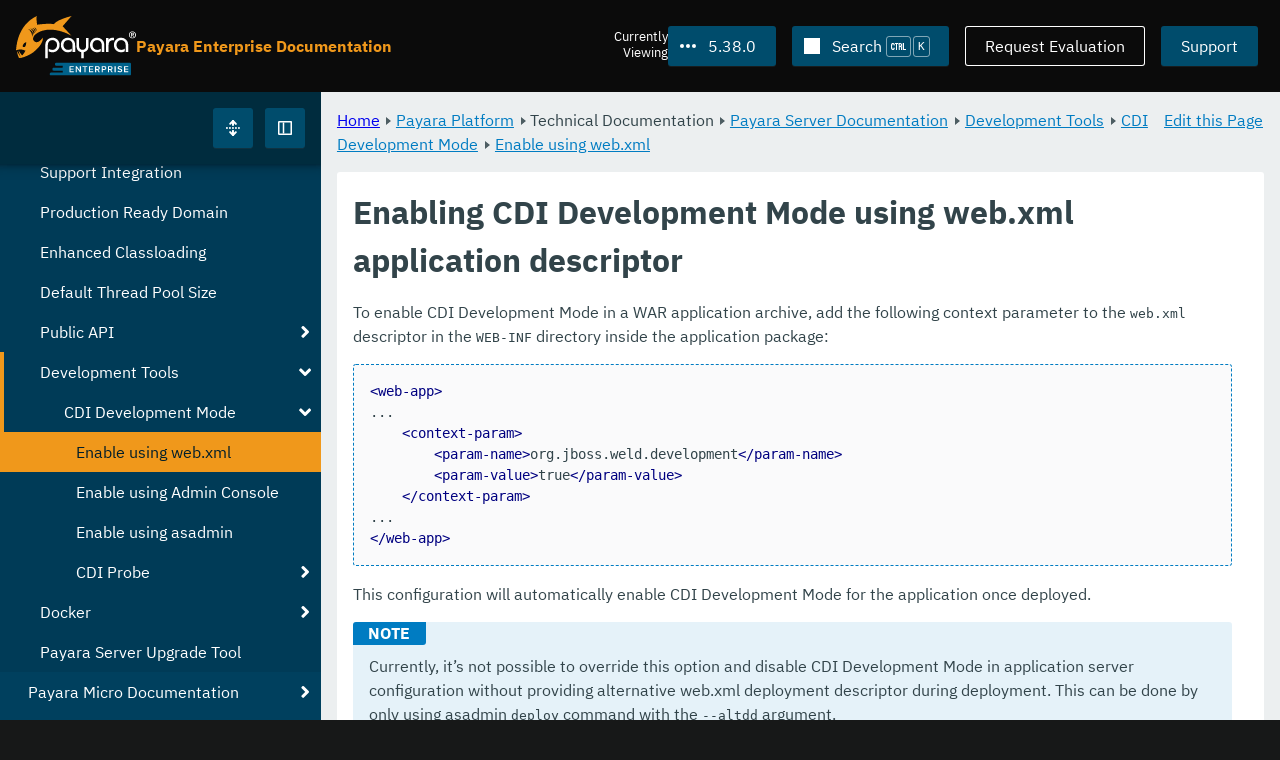

--- FILE ---
content_type: text/html
request_url: https://docs.payara.fish/enterprise/docs/5.38.0/documentation/payara-server/development-tools/cdi-dev-mode/enabling-cdi-dev-web-desc.html
body_size: 9148
content:
<!DOCTYPE html>
<html lang="en" class="no-js" data-ui-path="../../../../../../_">
	<head>
		    <meta charset="utf-8">
    <meta name="viewport" content="width=device-width,initial-scale=1">
    <title>Enabling CDI Development Mode using web.xml application descriptor :: Payara Enterprise Documentation</title>
    <meta name="generator" content="Antora 3.1.9">
    <link rel="stylesheet" href="../../../../../../_/ui/css/payara.css" type="text/css" media="all">
    <link rel="stylesheet" href="../../../../../../_/ui-docs/css/payara-docs.css" type="text/css" media="all">
    <link rel="stylesheet" href="../../../../../../_/ui-docs/css/highlight.css" type="text/css" media="all">
    <link rel="stylesheet" href="../../../../../../_/ui-docs/css/payara-docs-print.css" type="text/css" media="print">
	<link rel="preload" href="../../../../../../_/ui/fonts/ibm-plex-sans-v2-latin-regular.woff2" as="font" />
	<link rel="preload" href="../../../../../../_/ui/fonts/ibm-plex-sans-v2-latin-regular.woff2" as="font" />
        <link rel="stylesheet" href="https://cdn.jsdelivr.net/npm/@docsearch/css@alpha" />
    <meta name="docsearch:version" content="5.38.0" />
	<link rel="icon" href="../../../../../../_/ui/favicons/payara/favicon.ico" sizes="any" /><!-- 32×32 -->
	<link rel="icon" href="../../../../../../_/ui/favicons/payara/favicon.svg" type="image/svg+xml" />
	<link rel="apple-touch-icon" href="../../../../../../_/ui/favicons/payara/apple-touch-icon.png" /><!-- 180×180 -->
	</head>
	<body class="page page--sticky-header theme--light article
		
			docs__enterprise
	">
		<header class="page__header">
	<div class="page__header__cards cards card--no-pad">
		<div class="card--content-width docs__logo">
			<a href="../../../../../.." class="logo">					<img src="../../../../../../_/ui/images/logo-enterprise.svg" alt="Payara Enterprise Documentation" class="logo__full" />
			</a>
		</div><!-- .docs__logo -->
		<div class="docs__title">
			<h3>Payara Enterprise Documentation</h3>
		</div>
		<div class="card--content-width text-align--right docs__header-nav">
				<blinky-filter-menu class="filter-menu filter-menu--right" no-matches="No versions found." list-height="50vh">
		<span class="filter-menu__text">Currently <span>Viewing</span></span>
		<button class="button filter-menu__current">5.38.0</button>
		<span class="filter-menu__list  text-align--left">
			<a href="#" class="filter-menu__skip">Skip version selector.</a>
			<ul>
						<li>
							<a class="is-missing" href="../../../../../Overview.html">6.33.0</a>
						</li>
						<li>
							<a class="is-missing" href="../../../../../6.32.0/Overview.html">6.32.0</a>
						</li>
						<li>
							<a class="is-missing" href="../../../../../6.31.0/Overview.html">6.31.0</a>
						</li>
						<li>
							<a class="is-missing" href="../../../../../6.30.0/Overview.html">6.30.0</a>
						</li>
						<li>
							<a class="is-missing" href="../../../../../6.29.0/Overview.html">6.29.0</a>
						</li>
						<li>
							<a class="is-missing" href="../../../../../6.28.0/Overview.html">6.28.0</a>
						</li>
						<li>
							<a class="is-missing" href="../../../../../6.27.0/Overview.html">6.27.0</a>
						</li>
						<li>
							<a class="is-missing" href="../../../../../6.26.1/Overview.html">6.26.1</a>
						</li>
						<li>
							<a class="is-missing" href="../../../../../6.26.0/Overview.html">6.26.0</a>
						</li>
						<li>
							<a class="is-missing" href="../../../../../6.25.0/Overview.html">6.25.0</a>
						</li>
						<li>
							<a class="is-missing" href="../../../../../6.24.0/Overview.html">6.24.0</a>
						</li>
						<li>
							<a class="is-missing" href="../../../../../6.23.0/Overview.html">6.23.0</a>
						</li>
						<li>
							<a class="is-missing" href="../../../../../6.22.0/Overview.html">6.22.0</a>
						</li>
						<li>
							<a class="is-missing" href="../../../../../6.21.0/Overview.html">6.21.0</a>
						</li>
						<li>
							<a class="is-missing" href="../../../../../6.20.0/Overview.html">6.20.0</a>
						</li>
						<li>
							<a class="is-missing" href="../../../../../6.19.0/Overview.html">6.19.0</a>
						</li>
						<li>
							<a class="is-missing" href="../../../../../6.18.0/Overview.html">6.18.0</a>
						</li>
						<li>
							<a class="is-missing" href="../../../../../6.17.0/Overview.html">6.17.0</a>
						</li>
						<li>
							<a class="is-missing" href="../../../../../6.16.0/Overview.html">6.16.0</a>
						</li>
						<li>
							<a class="is-missing" href="../../../../../6.15.0/Overview.html">6.15.0</a>
						</li>
						<li>
							<a class="is-missing" href="../../../../../6.14.0/Overview.html">6.14.0</a>
						</li>
						<li>
							<a class="is-missing" href="../../../../../6.13.0/Overview.html">6.13.0</a>
						</li>
						<li>
							<a class="is-missing" href="../../../../../6.12.0/Overview.html">6.12.0</a>
						</li>
						<li>
							<a class="is-missing" href="../../../../../6.11.0/Overview.html">6.11.0</a>
						</li>
						<li>
							<a class="is-missing" href="../../../../../6.10.0/Overview.html">6.10.0</a>
						</li>
						<li>
							<a class="is-missing" href="../../../../../6.9.0/Overview.html">6.9.0</a>
						</li>
						<li>
							<a class="is-missing" href="../../../../../6.8.0/Overview.html">6.8.0</a>
						</li>
						<li>
							<a class="is-missing" href="../../../../../6.7.0/Overview.html">6.7.0</a>
						</li>
						<li>
							<a class="is-missing" href="../../../../../6.6.0/Overview.html">6.6.0</a>
						</li>
						<li>
							<a class="is-missing" href="../../../../../6.5.0/Overview.html">6.5.0</a>
						</li>
						<li>
							<a class="is-missing" href="../../../../../6.4.0/Overview.html">6.4.0</a>
						</li>
						<li>
							<a class="is-missing" href="../../../../../6.3.0/Overview.html">6.3.0</a>
						</li>
						<li>
							<a class="is-missing" href="../../../../../6.2.0/Overview.html">6.2.0</a>
						</li>
						<li>
							<a class="is-missing" href="../../../../../6.1.0/Overview.html">6.1.0</a>
						</li>
						<li>
							<a class="is-missing" href="../../../../../6.0.0/Overview.html">6.0.0</a>
						</li>
						<li>
							<a class="is-missing" href="../../../../../5.82.0/Overview.html">5.82.0</a>
						</li>
						<li>
							<a class="is-missing" href="../../../../../5.81.0/Overview.html">5.81.0</a>
						</li>
						<li>
							<a class="is-missing" href="../../../../../5.80.0/Overview.html">5.80.0</a>
						</li>
						<li>
							<a class="is-missing" href="../../../../../5.79.0/Overview.html">5.79.0</a>
						</li>
						<li>
							<a class="is-missing" href="../../../../../5.78.0/Overview.html">5.78.0</a>
						</li>
						<li>
							<a class="is-missing" href="../../../../../5.77.0/Overview.html">5.77.0</a>
						</li>
						<li>
							<a class="is-missing" href="../../../../../5.76.0/Overview.html">5.76.0</a>
						</li>
						<li>
							<a class="is-missing" href="../../../../../5.75.1/Overview.html">5.75.1</a>
						</li>
						<li>
							<a class="is-missing" href="../../../../../5.75.0/Overview.html">5.75.0</a>
						</li>
						<li>
							<a class="is-missing" href="../../../../../5.74.0/Overview.html">5.74.0</a>
						</li>
						<li>
							<a class="is-missing" href="../../../../../5.73.0/Overview.html">5.73.0</a>
						</li>
						<li>
							<a class="is-missing" href="../../../../../5.72.0/Overview.html">5.72.0</a>
						</li>
						<li>
							<a class="is-missing" href="../../../../../5.71.0/Overview.html">5.71.0</a>
						</li>
						<li>
							<a class="is-missing" href="../../../../../5.70.0/Overview.html">5.70.0</a>
						</li>
						<li>
							<a class="is-missing" href="../../../../../5.69.0/Overview.html">5.69.0</a>
						</li>
						<li>
							<a class="is-missing" href="../../../../../5.68.0/Overview.html">5.68.0</a>
						</li>
						<li>
							<a class="is-missing" href="../../../../../5.67.0/Overview.html">5.67.0</a>
						</li>
						<li>
							<a class="is-missing" href="../../../../../5.66.0/Overview.html">5.66.0</a>
						</li>
						<li>
							<a class="is-missing" href="../../../../../5.65.0/Overview.html">5.65.0</a>
						</li>
						<li>
							<a class="is-missing" href="../../../../../5.64.0/Overview.html">5.64.0</a>
						</li>
						<li>
							<a class="is-missing" href="../../../../../5.63.0/Overview.html">5.63.0</a>
						</li>
						<li>
							<a class="is-missing" href="../../../../../5.62.0/Overview.html">5.62.0</a>
						</li>
						<li>
							<a class="is-missing" href="../../../../../5.61.0/Overview.html">5.61.0</a>
						</li>
						<li>
							<a class="is-missing" href="../../../../../5.60.0/Overview.html">5.60.0</a>
						</li>
						<li>
							<a class="is-missing" href="../../../../../5.59.0/Overview.html">5.59.0</a>
						</li>
						<li>
							<a class="is-missing" href="../../../../../5.58.0/Overview.html">5.58.0</a>
						</li>
						<li>
							<a class="is-missing" href="../../../../../5.57.0/Overview.html">5.57.0</a>
						</li>
						<li>
							<a class="is-missing" href="../../../../../5.56.0/Overview.html">5.56.0</a>
						</li>
						<li>
							<a class="is-missing" href="../../../../../5.55.0/Overview.html">5.55.0</a>
						</li>
						<li>
							<a class="is-missing" href="../../../../../5.54.0/Overview.html">5.54.0</a>
						</li>
						<li>
							<a class="is-missing" href="../../../../../5.53.0/Overview.html">5.53.0</a>
						</li>
						<li>
							<a class="is-missing" href="../../../../../5.52.0/Overview.html">5.52.0</a>
						</li>
						<li>
							<a class="is-missing" href="../../../../../5.51.0/Overview.html">5.51.0</a>
						</li>
						<li>
							<a class="is-missing" href="../../../../../5.50.0/Overview.html">5.50.0</a>
						</li>
						<li>
							<a class="is-missing" href="../../../../../5.49.0/Overview.html">5.49.0</a>
						</li>
						<li>
							<a class="is-missing" href="../../../../../5.48.1/Overview.html">5.48.1</a>
						</li>
						<li>
							<a class="is-missing" href="../../../../../5.48.0/Overview.html">5.48.0</a>
						</li>
						<li>
							<a class="is-missing" href="../../../../../5.47.0/Overview.html">5.47.0</a>
						</li>
						<li>
							<a class="is-missing" href="../../../../../5.46.0/Overview.html">5.46.0</a>
						</li>
						<li>
							<a class="is-missing" href="../../../../../5.45.0/Overview.html">5.45.0</a>
						</li>
						<li>
							<a class="is-missing" href="../../../../../5.44.0/Overview.html">5.44.0</a>
						</li>
						<li>
							<a class="is-missing" href="../../../../../5.43.0/Overview.html">5.43.0</a>
						</li>
						<li>
							<a class="is-missing" href="../../../../../5.42.0/Overview.html">5.42.0</a>
						</li>
						<li>
							<a class="is-missing" href="../../../../../5.41.0/Overview.html">5.41.0</a>
						</li>
						<li>
							<a class="is-missing" href="../../../../../5.40.0/Overview.html">5.40.0</a>
						</li>
						<li>
							<a class="is-missing" href="../../../../../5.39.0/Overview.html">5.39.0</a>
						</li>
						<li>
							<a href="../../../../../5.37.0/documentation/payara-server/development-tools/cdi-dev-mode/enabling-cdi-dev-web-desc.html">5.37.0</a>
						</li>
						<li>
							<a href="../../../../../5.36.0/documentation/payara-server/development-tools/cdi-dev-mode/enabling-cdi-dev-web-desc.html">5.36.0</a>
						</li>
						<li>
							<a href="../../../../../5.35.0/documentation/payara-server/development-tools/cdi-dev-mode/enabling-cdi-dev-web-desc.html">5.35.0</a>
						</li>
						<li>
							<a href="../../../../../5.34.0/documentation/payara-server/development-tools/cdi-dev-mode/enabling-cdi-dev-web-desc.html">5.34.0</a>
						</li>
						<li>
							<a href="../../../../../5.33.0/documentation/payara-server/development-tools/cdi-dev-mode/enabling-cdi-dev-web-desc.html">5.33.0</a>
						</li>
						<li>
							<a href="../../../../../5.32.0/documentation/payara-server/development-tools/cdi-dev-mode/enabling-cdi-dev-web-desc.html">5.32.0</a>
						</li>
						<li>
							<a href="../../../../../5.31.0/documentation/payara-server/development-tools/cdi-dev-mode/enabling-cdi-dev-web-desc.html">5.31.0</a>
						</li>
						<li>
							<a href="../../../../../5.30.0/documentation/payara-server/development-tools/cdi-dev-mode/enabling-cdi-dev-web-desc.html">5.30.0</a>
						</li>
						<li>
							<a href="../../../../../5.29.0/documentation/payara-server/development-tools/cdi-dev-mode/enabling-cdi-dev-web-desc.html">5.29.0</a>
						</li>
						<li>
							<a href="../../../../../5.28.0/documentation/payara-server/development-tools/cdi-dev-mode/enabling-cdi-dev-web-desc.html">5.28.0</a>
						</li>
						<li>
							<a href="../../../../../5.27.0/documentation/payara-server/development-tools/cdi-dev-mode/enabling-cdi-dev-web-desc.html">5.27.0</a>
						</li>
						<li>
							<a href="../../../../../5.26.0/documentation/payara-server/development-tools/cdi-dev-mode/enabling-cdi-dev-web-desc.html">5.26.0</a>
						</li>
						<li>
							<a href="../../../../../5.25.0/documentation/payara-server/development-tools/cdi-dev-mode/enabling-cdi-dev-web-desc.html">5.25.0</a>
						</li>
						<li>
							<a href="../../../../../5.24.0/documentation/payara-server/development-tools/cdi-dev-mode/enabling-cdi-dev-web-desc.html">5.24.0</a>
						</li>
						<li>
							<a href="../../../../../5.23.0/documentation/payara-server/development-tools/cdi-dev-mode/enabling-cdi-dev-web-desc.html">5.23.0</a>
						</li>
						<li>
							<a href="../../../../../5.22.0/documentation/payara-server/development-tools/cdi-dev-mode/enabling-cdi-dev-web-desc.html">5.22.0</a>
						</li>
						<li>
							<a href="../../../../../5.21.0/documentation/payara-server/development-tools/cdi-dev-mode/enabling-cdi-dev-web-desc.html">5.21.0</a>
						</li>
						<li>
							<a href="../../../../../5.20.0/documentation/payara-server/development-tools/cdi-dev-mode/enabling-cdi-dev-web-desc.html">5.20.0</a>
						</li>
			</ul>
		</span>
	</blinky-filter-menu>
				<span id="search-input-container" class="docs__search-button"></span>
				<span class="buttons--light docs__wide">
					<a href="https://www.payara.fish/page/payara-enterprise-downloads/" class="button button--ghost">Request Evaluation</a>
				</span>
				<a href="https://support.payara.fish" class="button docs__wide">Support</a>
			<button id="external-toggle-sidebar" type="button" class="docs__narrow button sidebar__toggle" aria-expanded="false">
				<svg class="icon" width="1em" height="1em" viewbox="0 0 16 16" aria-hidden="true" focusable="false">
					<use href="../../../../../../_/ui/images/icons.svg#icon-sidebar"></use>
				</svg>
				<span class="visually-hidden">Toggle Sidebar</span>
			</button>
		</div><!-- .docs__header-nav -->
	</div><!-- .page__header__cards -->
</header>
		<div class="page__main">
	<blinky-sidebar class="page__sidebar page__sidebar--wider" id="sidebar1" toggle="1" minimized="0" toggle-label="Toggle Sidebar" data-component="docs" data-version="5.38.0">
	<header class="sidebar__header">
		<docs-expand-all>
			<blinky-toggle-button type="icon-only" button-class="button docs__expand-all" icon-0="expand" text-0="Expand All" icon-1="collapse" text-1="Collapse All" toggled="0">
			</blinky-toggle-button>
		</docs-expand-all>
	</header>
		<blinky-scroll-hints class="sidebar__content">
		<button class="nav-menu-toggle" aria-label="Toggle expand/collapse all" style="display: none"></button>
			<h4><a href="../../../../README.html">Payara Platform</a></h4>
		<nav class="menu menu--vertical">
					<ul class="menu__group">
			<li class="menu__item" data-depth="0">
					<button href="#" tabindex=0 class="menu__content menu--button">
						<span class="menu__text">General Info</span>
					</button>
						<ul class="menu__group">
			<li class="menu__item" data-depth="1">
					<a class="menu__content" href="../../../../README.html" ><span class="menu__text">Introduction</span></a>
						<ul class="menu__group">
			<li class="menu__item" data-depth="2">
					<a class="menu__content" href="../../../../general-info/general-info.html" ><span class="menu__text">Overview</span></a>
							</li>
			<li class="menu__item" data-depth="2">
					<a class="menu__content" href="../../../../release-notes/README.html" ><span class="menu__text">Release Notes</span></a>
						<ul class="menu__group">
			<li class="menu__item" data-depth="3">
					<a class="menu__content" href="../../../../release-notes/release-notes-38-0.html" ><span class="menu__text">Payara Enterprise 5.38.0 Release Notes</span></a>
							</li>
		</ul>
			</li>
			<li class="menu__item" data-depth="2">
					<a class="menu__content" href="../../../../security/security.html" ><span class="menu__text">Security</span></a>
						<ul class="menu__group">
			<li class="menu__item" data-depth="3">
					<a class="menu__content" href="../../../../security/security-fix-list.html" ><span class="menu__text">Security Fixes Summary</span></a>
							</li>
		</ul>
			</li>
			<li class="menu__item" data-depth="2">
					<a class="menu__content" href="../../../../general-info/supported-platforms.html" ><span class="menu__text">Supported Platforms</span></a>
							</li>
		</ul>
			</li>
			<li class="menu__item" data-depth="1">
					<a class="menu__content" href="../../../../getting-started/getting-started.html" ><span class="menu__text">Getting Started</span></a>
							</li>
		</ul>
			</li>
			<li class="menu__item" data-depth="0">
					<button href="#" tabindex=0 class="menu__content menu--button">
						<span class="menu__text">Technical Documentation</span>
					</button>
						<ul class="menu__group">
			<li class="menu__item" data-depth="1">
					<a class="menu__content" href="../../README.html" ><span class="menu__text">Payara Server Documentation</span></a>
						<ul class="menu__group">
			<li class="menu__item" data-depth="2">
					<a class="menu__content" href="../../server-configuration/README.html" ><span class="menu__text">Server Configuration</span></a>
						<ul class="menu__group">
			<li class="menu__item" data-depth="3">
					<a class="menu__content" href="../../server-configuration/var-substitution/README.html" ><span class="menu__text">Variables in the configuration</span></a>
						<ul class="menu__group">
			<li class="menu__item" data-depth="4">
					<a class="menu__content" href="../../server-configuration/var-substitution/types-of-variables.html" ><span class="menu__text">Variable types</span></a>
							</li>
			<li class="menu__item" data-depth="4">
					<a class="menu__content" href="../../server-configuration/var-substitution/usage-of-variables.html" ><span class="menu__text">Using variables</span></a>
							</li>
		</ul>
			</li>
			<li class="menu__item" data-depth="3">
					<a class="menu__content" href="../../server-configuration/http/README.html" ><span class="menu__text">HTTP Service</span></a>
						<ul class="menu__group">
			<li class="menu__item" data-depth="4">
					<a class="menu__content" href="../../server-configuration/http/network-listeners.html" ><span class="menu__text">Network Listeners</span></a>
						<ul class="menu__group">
			<li class="menu__item" data-depth="5">
					<a class="menu__content" href="../../server-configuration/http/security/sni.html" ><span class="menu__text">SNI</span></a>
							</li>
		</ul>
			</li>
			<li class="menu__item" data-depth="4">
					<a class="menu__content" href="../../server-configuration/http/protocols.html" ><span class="menu__text">Protocols</span></a>
						<ul class="menu__group">
			<li class="menu__item" data-depth="5">
					<a class="menu__content" href="../../server-configuration/http/protocols/standard-options.html" ><span class="menu__text">Standard options</span></a>
							</li>
			<li class="menu__item" data-depth="5">
					<a class="menu__content" href="../../server-configuration/http/protocols/http-options.html" ><span class="menu__text">HTTP options</span></a>
							</li>
			<li class="menu__item" data-depth="5">
					<a class="menu__content" href="../../server-configuration/http/protocols/http2-options.html" ><span class="menu__text">HTTP/2 options</span></a>
							</li>
			<li class="menu__item" data-depth="5">
					<a class="menu__content" href="../../server-configuration/http/protocols/ssl-options.html" ><span class="menu__text">SSL/TLS options</span></a>
							</li>
			<li class="menu__item" data-depth="5">
					<a class="menu__content" href="../../server-configuration/http/protocols/protocols-asadmin.html" ><span class="menu__text">Asadmin commands</span></a>
							</li>
		</ul>
			</li>
			<li class="menu__item" data-depth="4">
					<a class="menu__content" href="../../server-configuration/http/virtual-servers.html" ><span class="menu__text">Virtual Servers</span></a>
							</li>
		</ul>
			</li>
			<li class="menu__item" data-depth="3">
					<a class="menu__content" href="../../server-configuration/security/README.html" ><span class="menu__text">Security Extensions</span></a>
						<ul class="menu__group">
			<li class="menu__item" data-depth="4">
					<a class="menu__content" href="../../server-configuration/security/certificate-realm-principal-name.html" ><span class="menu__text">Certificate Realm - Principal Name</span></a>
							</li>
			<li class="menu__item" data-depth="4">
					<a class="menu__content" href="../../server-configuration/security/certificate-realm-groups.html" ><span class="menu__text">Certificate Realm - Group Mapping</span></a>
							</li>
			<li class="menu__item" data-depth="4">
					<a class="menu__content" href="../../server-configuration/security/certificate-realm-certificate-validation.html" ><span class="menu__text">Certificate Realm - Custom Validation on Client Certificate</span></a>
							</li>
			<li class="menu__item" data-depth="4">
					<a class="menu__content" href="../../server-configuration/security/multiple-mechanism-in-ear.html" ><span class="menu__text">Multiple HttpAuthenticationMechanism in EAR</span></a>
							</li>
		</ul>
			</li>
			<li class="menu__item" data-depth="3">
					<a class="menu__content" href="../../server-configuration/jvm-options.html" ><span class="menu__text">JVM Options</span></a>
							</li>
			<li class="menu__item" data-depth="3">
					<a class="menu__content" href="../../server-configuration/jsf-options.html" ><span class="menu__text">JSF Options</span></a>
							</li>
			<li class="menu__item" data-depth="3">
					<a class="menu__content" href="../../server-configuration/ssl-certificates.html" ><span class="menu__text">SSL Certificates</span></a>
							</li>
			<li class="menu__item" data-depth="3">
					<a class="menu__content" href="../../server-configuration/certificate-management.html" ><span class="menu__text">Integrated Certificate Management</span></a>
							</li>
		</ul>
			</li>
			<li class="menu__item" data-depth="2">
					<a class="menu__content" href="../../deployment-groups/README.html" ><span class="menu__text">Deployment Groups</span></a>
						<ul class="menu__group">
			<li class="menu__item" data-depth="3">
					<a class="menu__content" href="../../deployment-groups/asadmin-commands.html" ><span class="menu__text">Deployment Groups ASAdmin commands</span></a>
							</li>
			<li class="menu__item" data-depth="3">
					<a class="menu__content" href="../../deployment-groups/timers.html" ><span class="menu__text">Timers in Deployment Groups</span></a>
							</li>
		</ul>
			</li>
			<li class="menu__item" data-depth="2">
					<a class="menu__content" href="../../jacc.html" ><span class="menu__text">JACC</span></a>
							</li>
			<li class="menu__item" data-depth="2">
					<a class="menu__content" href="../../jdbc/index.html" ><span class="menu__text">JDBC</span></a>
						<ul class="menu__group">
			<li class="menu__item" data-depth="3">
					<a class="menu__content" href="../../jdbc/jdbc-connection-validation.html" ><span class="menu__text">JDBC Connection Validation</span></a>
							</li>
			<li class="menu__item" data-depth="3">
					<a class="menu__content" href="../../jdbc/slow-sql-logger.html" ><span class="menu__text">Slow SQL Logger</span></a>
							</li>
			<li class="menu__item" data-depth="3">
					<a class="menu__content" href="../../jdbc/log-jdbc-calls.html" ><span class="menu__text">Log JDBC Calls</span></a>
							</li>
			<li class="menu__item" data-depth="3">
					<a class="menu__content" href="../../jdbc/sql-trace-listeners.html" ><span class="menu__text">SQL Trace Listeners</span></a>
							</li>
			<li class="menu__item" data-depth="3">
					<a class="menu__content" href="../../jdbc/advanced-connection-pool-properties.html" ><span class="menu__text">Advanced Connection Pool Configuration</span></a>
							</li>
			<li class="menu__item" data-depth="3">
					<a class="menu__content" href="../../jdbc/sql-statement-overview.html" ><span class="menu__text">SQL Statement Overview</span></a>
							</li>
			<li class="menu__item" data-depth="3">
					<a class="menu__content" href="../../jdbc/mysql-connectorj-8-changes.html" ><span class="menu__text">MySQL Connector/J 8 Changes</span></a>
							</li>
		</ul>
			</li>
			<li class="menu__item" data-depth="2">
					<a class="menu__content" href="../../h2/h2.html" ><span class="menu__text">H2 Database</span></a>
							</li>
			<li class="menu__item" data-depth="2">
					<a class="menu__content" href="../../logging/logging.html" ><span class="menu__text">Logging</span></a>
						<ul class="menu__group">
			<li class="menu__item" data-depth="3">
					<a class="menu__content" href="../../logging/access-logging-max-file-size.html" ><span class="menu__text">Access Logging Max File Size</span></a>
							</li>
			<li class="menu__item" data-depth="3">
					<a class="menu__content" href="../../logging/access-logging-date-stamp-property.html" ><span class="menu__text">Access Logging Date Stamp Property</span></a>
							</li>
			<li class="menu__item" data-depth="3">
					<a class="menu__content" href="../../logging/notification-logging.html" ><span class="menu__text">Notification Logging</span></a>
							</li>
			<li class="menu__item" data-depth="3">
					<a class="menu__content" href="../../logging/daily-log-rotation.html" ><span class="menu__text">Daily Log Rotation</span></a>
							</li>
			<li class="menu__item" data-depth="3">
					<a class="menu__content" href="../../logging/ansi-colours.html" ><span class="menu__text">ANSI Coloured Logging</span></a>
							</li>
			<li class="menu__item" data-depth="3">
					<a class="menu__content" href="../../logging/log-compression.html" ><span class="menu__text">Compression of log files</span></a>
							</li>
			<li class="menu__item" data-depth="3">
					<a class="menu__content" href="../../logging/json-formatter.html" ><span class="menu__text">JSON Log Formatter</span></a>
							</li>
			<li class="menu__item" data-depth="3">
					<a class="menu__content" href="../../logging/log-to-file.html" ><span class="menu__text">Log To File</span></a>
							</li>
			<li class="menu__item" data-depth="3">
					<a class="menu__content" href="../../logging/multiline.html" ><span class="menu__text">Multiline Mode</span></a>
							</li>
		</ul>
			</li>
			<li class="menu__item" data-depth="2">
					<a class="menu__content" href="../../password-aliases/README.html" ><span class="menu__text">Password Aliases</span></a>
						<ul class="menu__group">
			<li class="menu__item" data-depth="3">
					<a class="menu__content" href="../../password-aliases/password-alias-asadmin-commands.html" ><span class="menu__text">Password Aliases Asadmin Commands</span></a>
							</li>
			<li class="menu__item" data-depth="3">
					<a class="menu__content" href="../../password-aliases/password-alias-admin-console-commands.html" ><span class="menu__text">Password Aliases from the Admin Console</span></a>
							</li>
		</ul>
			</li>
			<li class="menu__item" data-depth="2">
					<a class="menu__content" href="../../asadmin-commands/asadmin-commands.html" ><span class="menu__text">Asadmin Commands</span></a>
						<ul class="menu__group">
			<li class="menu__item" data-depth="3">
					<a class="menu__content" href="../../asadmin-commands/server-management-commands.html" ><span class="menu__text">Server Management Commands</span></a>
							</li>
			<li class="menu__item" data-depth="3">
					<a class="menu__content" href="../../asadmin-commands/misc-commands.html" ><span class="menu__text">Miscellaneous Commands</span></a>
							</li>
			<li class="menu__item" data-depth="3">
					<a class="menu__content" href="../../asadmin-commands/disabling-jline.html" ><span class="menu__text">Disabling JLine</span></a>
							</li>
			<li class="menu__item" data-depth="3">
					<a class="menu__content" href="../../asadmin-commands/auto-naming.html" ><span class="menu__text">Auto-Naming</span></a>
							</li>
			<li class="menu__item" data-depth="3">
					<a class="menu__content" href="../../asadmin-commands/Enable-JLine-Event-Expansion.html" ><span class="menu__text">Disable JLine Event Expansion</span></a>
							</li>
		</ul>
			</li>
			<li class="menu__item" data-depth="2">
					<a class="menu__content" href="../../rest-api/rest-api-documentation.html" ><span class="menu__text">REST API Documentation</span></a>
						<ul class="menu__group">
			<li class="menu__item" data-depth="3">
					<a class="menu__content" href="../../rest-api/overview.html" ><span class="menu__text">Overview</span></a>
							</li>
			<li class="menu__item" data-depth="3">
					<a class="menu__content" href="../../rest-api/security.html" ><span class="menu__text">Security</span></a>
							</li>
			<li class="menu__item" data-depth="3">
					<a class="menu__content" href="../../rest-api/resources.html" ><span class="menu__text">Resources</span></a>
							</li>
			<li class="menu__item" data-depth="3">
					<a class="menu__content" href="../../rest-api/definitions.html" ><span class="menu__text">Definitions</span></a>
							</li>
		</ul>
			</li>
			<li class="menu__item" data-depth="2">
					<a class="menu__content" href="../../javamail.html" ><span class="menu__text">JavaMail</span></a>
							</li>
			<li class="menu__item" data-depth="2">
					<a class="menu__content" href="../../jce-provider-support.html" ><span class="menu__text">JCE Provider Support</span></a>
							</li>
			<li class="menu__item" data-depth="2">
					<a class="menu__content" href="../../admin-console/admin-console.html" ><span class="menu__text">Admin Console Enhancements</span></a>
						<ul class="menu__group">
			<li class="menu__item" data-depth="3">
					<a class="menu__content" href="../../admin-console/asadmin-recorder.html" ><span class="menu__text">Asadmin Recorder</span></a>
							</li>
			<li class="menu__item" data-depth="3">
					<a class="menu__content" href="../../admin-console/auditing-service.html" ><span class="menu__text">Auditing Service</span></a>
							</li>
			<li class="menu__item" data-depth="3">
					<a class="menu__content" href="../../admin-console/environment-warning.html" ><span class="menu__text">Environment Warning</span></a>
							</li>
		</ul>
			</li>
			<li class="menu__item" data-depth="2">
					<a class="menu__content" href="../../app-deployment/app-deployment.html" ><span class="menu__text">Application Deployment</span></a>
						<ul class="menu__group">
			<li class="menu__item" data-depth="3">
					<a class="menu__content" href="../../app-deployment/deployment-descriptors.html" ><span class="menu__text">Deployment Descriptor Files</span></a>
							</li>
			<li class="menu__item" data-depth="3">
					<a class="menu__content" href="../../app-deployment/descriptor-elements.html" ><span class="menu__text">Elements of the Descriptor Files</span></a>
							</li>
			<li class="menu__item" data-depth="3">
					<a class="menu__content" href="../../app-deployment/concurrent-cdi-bean-loading.html" ><span class="menu__text">Concurrent CDI Bean Loading</span></a>
							</li>
		</ul>
			</li>
			<li class="menu__item" data-depth="2">
					<a class="menu__content" href="../../ejb/README.html" ><span class="menu__text">EJB</span></a>
						<ul class="menu__group">
			<li class="menu__item" data-depth="3">
					<a class="menu__content" href="../../ejb/ejb-jar-names.html" ><span class="menu__text">EJB JAR Archive Names</span></a>
							</li>
			<li class="menu__item" data-depth="3">
					<a class="menu__content" href="../../ejb/concurrent-instances.html" ><span class="menu__text">EJB Concurrent Instance Configuration</span></a>
							</li>
			<li class="menu__item" data-depth="3">
					<a class="menu__content" href="../../ejb/lite-remote-ejb.html" ><span class="menu__text">Lite Remote EJB Features</span></a>
							</li>
			<li class="menu__item" data-depth="3">
					<a class="menu__content" href="../../ejb/persistent-timers.html" ><span class="menu__text">Persistent Timers</span></a>
							</li>
		</ul>
			</li>
			<li class="menu__item" data-depth="2">
					<a class="menu__content" href="../../jaxws/README.html" ><span class="menu__text">JAX-WS</span></a>
						<ul class="menu__group">
			<li class="menu__item" data-depth="3">
					<a class="menu__content" href="../../jaxws/scanning.html" ><span class="menu__text">Additional Scanning Locations</span></a>
							</li>
		</ul>
			</li>
			<li class="menu__item" data-depth="2">
					<a class="menu__content" href="../../jbatch/jbatch.html" ><span class="menu__text">JBatch</span></a>
						<ul class="menu__group">
			<li class="menu__item" data-depth="3">
					<a class="menu__content" href="../../jbatch/schema-name.html" ><span class="menu__text">Setting the Schema Name</span></a>
							</li>
			<li class="menu__item" data-depth="3">
					<a class="menu__content" href="../../jbatch/table-prefix-and-suffix.html" ><span class="menu__text">Setting the Table Prefix and/or Suffix</span></a>
							</li>
			<li class="menu__item" data-depth="3">
					<a class="menu__content" href="../../jbatch/database-support.html" ><span class="menu__text">Database Support</span></a>
							</li>
			<li class="menu__item" data-depth="3">
					<a class="menu__content" href="../../jbatch/asadmin.html" ><span class="menu__text">Asadmin Commands</span></a>
							</li>
		</ul>
			</li>
			<li class="menu__item" data-depth="2">
					<a class="menu__content" href="../../jcache/jcache.html" ><span class="menu__text">JCache</span></a>
						<ul class="menu__group">
			<li class="menu__item" data-depth="3">
					<a class="menu__content" href="../../jcache/jcache-accessing.html" ><span class="menu__text">Cache provider and manager</span></a>
							</li>
			<li class="menu__item" data-depth="3">
					<a class="menu__content" href="../../jcache/jcache-creating.html" ><span class="menu__text">Creating a Cache Instance</span></a>
							</li>
			<li class="menu__item" data-depth="3">
					<a class="menu__content" href="../../jcache/jcache-annotations.html" ><span class="menu__text">Using JCache Annotations</span></a>
							</li>
		</ul>
			</li>
			<li class="menu__item" data-depth="2">
					<a class="menu__content" href="../../jpa-cache-coordination.html" ><span class="menu__text">JPA Cache Coordination</span></a>
							</li>
			<li class="menu__item" data-depth="2">
					<a class="menu__content" href="../../hazelcast/README.html" ><span class="menu__text">Domain Data Grid</span></a>
						<ul class="menu__group">
			<li class="menu__item" data-depth="3">
					<a class="menu__content" href="../../hazelcast/discovery.html" ><span class="menu__text">Discovery Modes</span></a>
							</li>
			<li class="menu__item" data-depth="3">
					<a class="menu__content" href="../../hazelcast/enable-hazelcast.html" ><span class="menu__text">Enabling Data Grid</span></a>
							</li>
			<li class="menu__item" data-depth="3">
					<a class="menu__content" href="../../hazelcast/configuration.html" ><span class="menu__text">Configuring Hazelcast</span></a>
							</li>
			<li class="menu__item" data-depth="3">
					<a class="menu__content" href="../../hazelcast/viewing-members.html" ><span class="menu__text">Viewing Members</span></a>
							</li>
			<li class="menu__item" data-depth="3">
					<a class="menu__content" href="../../hazelcast/using-hazelcast.html" ><span class="menu__text">Using Hazelcast</span></a>
							</li>
			<li class="menu__item" data-depth="3">
					<a class="menu__content" href="../../hazelcast/asadmin.html" ><span class="menu__text">Administration Commands</span></a>
							</li>
			<li class="menu__item" data-depth="3">
					<a class="menu__content" href="../../hazelcast/datagrid-encryption.html" ><span class="menu__text">Data Grid Encryption</span></a>
							</li>
		</ul>
			</li>
			<li class="menu__item" data-depth="2">
					<a class="menu__content" href="../../health-check-service/README.html" ><span class="menu__text">HealthCheck Service</span></a>
						<ul class="menu__group">
			<li class="menu__item" data-depth="3">
					<a class="menu__content" href="../../health-check-service/asadmin-commands.html" ><span class="menu__text">Asadmin Commands</span></a>
							</li>
			<li class="menu__item" data-depth="3">
					<a class="menu__content" href="../../health-check-service/config/README.html" ><span class="menu__text">Configuration</span></a>
						<ul class="menu__group">
			<li class="menu__item" data-depth="4">
					<a class="menu__content" href="../../health-check-service/config/common-config.html" ><span class="menu__text">Common Configuration</span></a>
							</li>
			<li class="menu__item" data-depth="4">
					<a class="menu__content" href="../../health-check-service/config/threshold-config.html" ><span class="menu__text">Threshold Checkers</span></a>
							</li>
			<li class="menu__item" data-depth="4">
					<a class="menu__content" href="../../health-check-service/config/special-config.html" ><span class="menu__text">Special Checkers</span></a>
							</li>
		</ul>
			</li>
		</ul>
			</li>
			<li class="menu__item" data-depth="2">
					<a class="menu__content" href="../../notification-service/notification-service.html" ><span class="menu__text">Notification Service</span></a>
						<ul class="menu__group">
			<li class="menu__item" data-depth="3">
					<a class="menu__content" href="../../notification-service/asadmin-commands.html" ><span class="menu__text">Asadmin Commands</span></a>
							</li>
			<li class="menu__item" data-depth="3">
					<a class="menu__content" href="../../notification-service/notifiers.html" ><span class="menu__text">Notifiers</span></a>
						<ul class="menu__group">
			<li class="menu__item" data-depth="4">
					<a class="menu__content" href="../../notification-service/notifiers/cdi-event-bus-notifier.html" ><span class="menu__text">CDI Event Bus Notifier</span></a>
							</li>
			<li class="menu__item" data-depth="4">
					<a class="menu__content" href="../../notification-service/notifiers/datadog-notifier.html" ><span class="menu__text">Datadog Notifier</span></a>
							</li>
			<li class="menu__item" data-depth="4">
					<a class="menu__content" href="../../notification-service/notifiers/discord-notifier.html" ><span class="menu__text">Discord Notifier</span></a>
							</li>
			<li class="menu__item" data-depth="4">
					<a class="menu__content" href="../../notification-service/notifiers/email-notifier.html" ><span class="menu__text">Email Notifier</span></a>
							</li>
			<li class="menu__item" data-depth="4">
					<a class="menu__content" href="../../notification-service/notifiers/event-bus-notifier.html" ><span class="menu__text">Event Bus Notifier</span></a>
							</li>
			<li class="menu__item" data-depth="4">
					<a class="menu__content" href="../../notification-service/notifiers/jms-notifier.html" ><span class="menu__text">JMS Notifier</span></a>
							</li>
			<li class="menu__item" data-depth="4">
					<a class="menu__content" href="../../notification-service/notifiers/log-notifier.html" ><span class="menu__text">Log Notifier</span></a>
							</li>
			<li class="menu__item" data-depth="4">
					<a class="menu__content" href="../../notification-service/notifiers/newrelic-notifier.html" ><span class="menu__text">NewRelic Notifier</span></a>
							</li>
			<li class="menu__item" data-depth="4">
					<a class="menu__content" href="../../notification-service/notifiers/slack-notifier.html" ><span class="menu__text">Slack Notifier</span></a>
							</li>
			<li class="menu__item" data-depth="4">
					<a class="menu__content" href="../../notification-service/notifiers/snmp-notifier.html" ><span class="menu__text">SNMP Notifier</span></a>
							</li>
			<li class="menu__item" data-depth="4">
					<a class="menu__content" href="../../notification-service/notifiers/teams-notifier.html" ><span class="menu__text">Teams Notifier</span></a>
							</li>
			<li class="menu__item" data-depth="4">
					<a class="menu__content" href="../../notification-service/notifiers/xmpp-notifier.html" ><span class="menu__text">XMPP Notifier</span></a>
							</li>
		</ul>
			</li>
		</ul>
			</li>
			<li class="menu__item" data-depth="2">
					<a class="menu__content" href="../../monitoring-service/monitoring-service.html" ><span class="menu__text">Monitoring Service</span></a>
						<ul class="menu__group">
			<li class="menu__item" data-depth="3">
					<a class="menu__content" href="../../monitoring-service/configuration.html" ><span class="menu__text">Configuration</span></a>
							</li>
			<li class="menu__item" data-depth="3">
					<a class="menu__content" href="../../monitoring-service/asadmin-commands.html" ><span class="menu__text">Asadmin Commands</span></a>
							</li>
			<li class="menu__item" data-depth="3">
					<a class="menu__content" href="../../jmx-monitoring-service/jmx-monitoring-service.html" ><span class="menu__text">JMX Monitoring Service</span></a>
						<ul class="menu__group">
			<li class="menu__item" data-depth="4">
					<a class="menu__content" href="../../jmx-monitoring-service/amx.html" ><span class="menu__text">AMX</span></a>
							</li>
			<li class="menu__item" data-depth="4">
					<a class="menu__content" href="../../jmx-monitoring-service/configuration.html" ><span class="menu__text">Configuration</span></a>
							</li>
			<li class="menu__item" data-depth="4">
					<a class="menu__content" href="../../jmx-monitoring-service/asadmin-commands.html" ><span class="menu__text">Asadmin Commands</span></a>
							</li>
			<li class="menu__item" data-depth="4">
					<a class="menu__content" href="../../jmx-monitoring-service/jmx-notification-configuration.html" ><span class="menu__text">JMX Notification Configuration</span></a>
							</li>
		</ul>
			</li>
			<li class="menu__item" data-depth="3">
					<a class="menu__content" href="../../rest-monitoring/README.html" ><span class="menu__text">REST monitoring</span></a>
						<ul class="menu__group">
			<li class="menu__item" data-depth="4">
					<a class="menu__content" href="../../rest-monitoring/using-rest-monitoring.html" ><span class="menu__text">Using the REST monitoring application</span></a>
							</li>
			<li class="menu__item" data-depth="4">
					<a class="menu__content" href="../../rest-monitoring/configuring-rest-monitoring.html" ><span class="menu__text">Configuration</span></a>
							</li>
			<li class="menu__item" data-depth="4">
					<a class="menu__content" href="../../rest-monitoring/asadmin-commands.html" ><span class="menu__text">Asadmin commands</span></a>
							</li>
		</ul>
			</li>
		</ul>
			</li>
			<li class="menu__item" data-depth="2">
					<a class="menu__content" href="../../request-tracing-service/request-tracing-service.html" ><span class="menu__text">Request Tracing Service</span></a>
						<ul class="menu__group">
			<li class="menu__item" data-depth="3">
					<a class="menu__content" href="../../request-tracing-service/asadmin-commands.html" ><span class="menu__text">Asadmin Commands</span></a>
							</li>
			<li class="menu__item" data-depth="3">
					<a class="menu__content" href="../../request-tracing-service/configuration.html" ><span class="menu__text">Configuration</span></a>
							</li>
			<li class="menu__item" data-depth="3">
					<a class="menu__content" href="../../request-tracing-service/usage.html" ><span class="menu__text">Usage</span></a>
							</li>
			<li class="menu__item" data-depth="3">
					<a class="menu__content" href="../../request-tracing-service/terminology.html" ><span class="menu__text">Terminology</span></a>
							</li>
			<li class="menu__item" data-depth="3">
					<a class="menu__content" href="../../request-tracing-service/tracing-remote-ejbs.html" ><span class="menu__text">Tracing Remote EJBs</span></a>
							</li>
		</ul>
			</li>
			<li class="menu__item" data-depth="2">
					<a class="menu__content" href="../../phone-home/phonehome-overview.html" ><span class="menu__text">Phone Home</span></a>
						<ul class="menu__group">
			<li class="menu__item" data-depth="3">
					<a class="menu__content" href="../../phone-home/phone-home-information.html" ><span class="menu__text">Gathered Data</span></a>
							</li>
			<li class="menu__item" data-depth="3">
					<a class="menu__content" href="../../phone-home/phone-home-asadmin.html" ><span class="menu__text">Asadmin Commands</span></a>
							</li>
			<li class="menu__item" data-depth="3">
					<a class="menu__content" href="../../phone-home/disabling-phone-home.html" ><span class="menu__text">Disabling Phone Home</span></a>
							</li>
		</ul>
			</li>
			<li class="menu__item" data-depth="2">
					<a class="menu__content" href="../../system-properties.html" ><span class="menu__text">System Properties</span></a>
							</li>
			<li class="menu__item" data-depth="2">
					<a class="menu__content" href="../../support-integration.html" ><span class="menu__text">Support Integration</span></a>
							</li>
			<li class="menu__item" data-depth="2">
					<a class="menu__content" href="../../production-ready-domain.html" ><span class="menu__text">Production Ready Domain</span></a>
							</li>
			<li class="menu__item" data-depth="2">
					<a class="menu__content" href="../../classloading.html" ><span class="menu__text">Enhanced Classloading</span></a>
							</li>
			<li class="menu__item" data-depth="2">
					<a class="menu__content" href="../../default-thread-pool-size.html" ><span class="menu__text">Default Thread Pool Size</span></a>
							</li>
			<li class="menu__item" data-depth="2">
					<a class="menu__content" href="../../public-api/README.html" ><span class="menu__text">Public API</span></a>
						<ul class="menu__group">
			<li class="menu__item" data-depth="3">
					<a class="menu__content" href="../../public-api/cdi-events.html" ><span class="menu__text">Remote CDI Events</span></a>
							</li>
			<li class="menu__item" data-depth="3">
					<a class="menu__content" href="../../public-api/clustered-singleton.html" ><span class="menu__text">Clustered Singleton</span></a>
							</li>
			<li class="menu__item" data-depth="3">
					<a class="menu__content" href="../../public-api/roles-permitted.html" ><span class="menu__text">roles-permitted</span></a>
							</li>
			<li class="menu__item" data-depth="3">
					<a class="menu__content" href="../../public-api/twoidentitystores.html" ><span class="menu__text">Two Identity Stores</span></a>
							</li>
			<li class="menu__item" data-depth="3">
					<a class="menu__content" href="../../public-api/yubikey.html" ><span class="menu__text">Yubikey Integration</span></a>
							</li>
			<li class="menu__item" data-depth="3">
					<a class="menu__content" href="../../public-api/oauth-support.html" ><span class="menu__text">OAuth2 Support</span></a>
							</li>
			<li class="menu__item" data-depth="3">
					<a class="menu__content" href="../../public-api/openid-connect-support.html" ><span class="menu__text">OpenID Connect Support</span></a>
							</li>
			<li class="menu__item" data-depth="3">
					<a class="menu__content" href="../../public-api/realm-identitystores/README.html" ><span class="menu__text">Realm Identity Stores</span></a>
						<ul class="menu__group">
			<li class="menu__item" data-depth="4">
					<a class="menu__content" href="../../public-api/realm-identitystores/realm-identity-store-definition.html" ><span class="menu__text">Existing Realm Identity Store</span></a>
							</li>
			<li class="menu__item" data-depth="4">
					<a class="menu__content" href="../../public-api/realm-identitystores/file-identity-store-definition.html" ><span class="menu__text">File Realm Identity Store</span></a>
							</li>
			<li class="menu__item" data-depth="4">
					<a class="menu__content" href="../../public-api/realm-identitystores/certificate-identity-store-definition.html" ><span class="menu__text">Certificate Realm Identity Store</span></a>
							</li>
			<li class="menu__item" data-depth="4">
					<a class="menu__content" href="../../public-api/realm-identitystores/pam-identity-store-definition.html" ><span class="menu__text">PAM Realm Identity Store</span></a>
							</li>
			<li class="menu__item" data-depth="4">
					<a class="menu__content" href="../../public-api/realm-identitystores/solaris-identity-store-definition.html" ><span class="menu__text">Solaris Realm Identity Store</span></a>
							</li>
		</ul>
			</li>
		</ul>
			</li>
			<li class="menu__item" data-depth="2">
					<a class="menu__content" href="../README.html" ><span class="menu__text">Development Tools</span></a>
						<ul class="menu__group">
			<li class="menu__item" data-depth="3">
					<a class="menu__content" href="README.html" ><span class="menu__text">CDI Development Mode</span></a>
						<ul class="menu__group">
			<li class="menu__item is-current-page" data-depth="4">
					<a class="menu__content" href="enabling-cdi-dev-web-desc.html"  aria-current="page"><span class="menu__text">Enable using web.xml</span></a>
							</li>
			<li class="menu__item" data-depth="4">
					<a class="menu__content" href="enabling-cdi-dev-console.html" ><span class="menu__text">Enable using Admin Console</span></a>
							</li>
			<li class="menu__item" data-depth="4">
					<a class="menu__content" href="enabling-cdi-dev-asadmin.html" ><span class="menu__text">Enable using asadmin</span></a>
							</li>
			<li class="menu__item" data-depth="4">
					<a class="menu__content" href="cdi-probe/README.html" ><span class="menu__text">CDI Probe</span></a>
						<ul class="menu__group">
			<li class="menu__item" data-depth="5">
					<a class="menu__content" href="cdi-probe/using-probe.html" ><span class="menu__text">Web Application</span></a>
							</li>
			<li class="menu__item" data-depth="5">
					<a class="menu__content" href="cdi-probe/probe-rest-api.html" ><span class="menu__text">REST API</span></a>
							</li>
		</ul>
			</li>
		</ul>
			</li>
		</ul>
			</li>
			<li class="menu__item" data-depth="2">
					<a class="menu__content" href="../../docker/README.html" ><span class="menu__text">Docker</span></a>
						<ul class="menu__group">
			<li class="menu__item" data-depth="3">
					<a class="menu__content" href="../../docker/docker-nodes.html" ><span class="menu__text">Docker Nodes</span></a>
							</li>
			<li class="menu__item" data-depth="3">
					<a class="menu__content" href="../../docker/docker-instances.html" ><span class="menu__text">Docker Instances</span></a>
							</li>
		</ul>
			</li>
			<li class="menu__item" data-depth="2">
					<a class="menu__content" href="../../Payara%20Server%20Upgrade%20Tool.html" ><span class="menu__text">Payara Server Upgrade Tool</span></a>
							</li>
		</ul>
			</li>
			<li class="menu__item" data-depth="1">
					<a class="menu__content" href="../../../payara-micro/payara-micro.html" ><span class="menu__text">Payara Micro Documentation</span></a>
						<ul class="menu__group">
			<li class="menu__item" data-depth="2">
					<a class="menu__content" href="../../../payara-micro/rootdir.html" ><span class="menu__text">Root Configuration Directory</span></a>
							</li>
			<li class="menu__item" data-depth="2">
					<a class="menu__content" href="../../../payara-micro/starting-instance.html" ><span class="menu__text">Starting an Instance</span></a>
							</li>
			<li class="menu__item" data-depth="2">
					<a class="menu__content" href="../../../payara-micro/stopping-instance.html" ><span class="menu__text">Stopping an Instance</span></a>
							</li>
			<li class="menu__item" data-depth="2">
					<a class="menu__content" href="../../../payara-micro/deploying/deploying.html" ><span class="menu__text">Deploying Applications</span></a>
						<ul class="menu__group">
			<li class="menu__item" data-depth="3">
					<a class="menu__content" href="../../../payara-micro/deploying/deploy-cmd-line.html" ><span class="menu__text">From the Command Line</span></a>
							</li>
			<li class="menu__item" data-depth="3">
					<a class="menu__content" href="../../../payara-micro/deploying/deploy-program.html" ><span class="menu__text">Programmatically</span></a>
						<ul class="menu__group">
			<li class="menu__item" data-depth="4">
					<a class="menu__content" href="../../../payara-micro/deploying/deploy-program-bootstrap.html" ><span class="menu__text">During Bootstrap</span></a>
							</li>
			<li class="menu__item" data-depth="4">
					<a class="menu__content" href="../../../payara-micro/deploying/deploy-program-after-bootstrap.html" ><span class="menu__text">To a Bootstrapped Instance</span></a>
							</li>
			<li class="menu__item" data-depth="4">
					<a class="menu__content" href="../../../payara-micro/deploying/deploy-program-asadmin.html" ><span class="menu__text">Using an asadmin Command</span></a>
							</li>
			<li class="menu__item" data-depth="4">
					<a class="menu__content" href="../../../payara-micro/deploying/deploy-program-maven.html" ><span class="menu__text">From a Maven Repository</span></a>
							</li>
		</ul>
			</li>
			<li class="menu__item" data-depth="3">
					<a class="menu__content" href="../../../payara-micro/deploying/deploy-postboot-output.html" ><span class="menu__text">Post Boot Output</span></a>
							</li>
		</ul>
			</li>
			<li class="menu__item" data-depth="2">
					<a class="menu__content" href="../../../payara-micro/configuring/configuring.html" ><span class="menu__text">Configuring an Instance</span></a>
						<ul class="menu__group">
			<li class="menu__item" data-depth="3">
					<a class="menu__content" href="../../../payara-micro/configuring/config-cmd-line.html" ><span class="menu__text">From the Command Line</span></a>
							</li>
			<li class="menu__item" data-depth="3">
					<a class="menu__content" href="../../../payara-micro/configuring/config-program.html" ><span class="menu__text">Programmatically</span></a>
							</li>
			<li class="menu__item" data-depth="3">
					<a class="menu__content" href="../../../payara-micro/configuring/package-uberjar.html" ><span class="menu__text">Packaging as an Uber Jar</span></a>
							</li>
			<li class="menu__item" data-depth="3">
					<a class="menu__content" href="../../../payara-micro/configuring/config-sys-props.html" ><span class="menu__text">Via System Properties</span></a>
							</li>
			<li class="menu__item" data-depth="3">
					<a class="menu__content" href="../../../payara-micro/configuring/config-keystores.html" ><span class="menu__text">Alternate Keystores for SSL</span></a>
							</li>
			<li class="menu__item" data-depth="3">
					<a class="menu__content" href="../../../payara-micro/configuring/instance-names.html" ><span class="menu__text">Instance Names</span></a>
							</li>
		</ul>
			</li>
			<li class="menu__item" data-depth="2">
					<a class="menu__content" href="../../../payara-micro/clustering/clustering.html" ><span class="menu__text">Clustering</span></a>
						<ul class="menu__group">
			<li class="menu__item" data-depth="3">
					<a class="menu__content" href="../../../payara-micro/clustering/autoclustering.html" ><span class="menu__text">Automatically</span></a>
							</li>
			<li class="menu__item" data-depth="3">
					<a class="menu__content" href="../../../payara-micro/clustering/clustering-with-full-server.html" ><span class="menu__text">Clustering with Payara Server</span></a>
							</li>
			<li class="menu__item" data-depth="3">
					<a class="menu__content" href="../../../payara-micro/clustering/lite-nodes.html" ><span class="menu__text">Lite Cluster Members</span></a>
							</li>
		</ul>
			</li>
			<li class="menu__item" data-depth="2">
					<a class="menu__content" href="../../../payara-micro/maven/maven.html" ><span class="menu__text">Maven Support</span></a>
							</li>
			<li class="menu__item" data-depth="2">
					<a class="menu__content" href="../../../payara-micro/port-autobinding.html" ><span class="menu__text">HTTP(S) Auto-Binding</span></a>
							</li>
			<li class="menu__item" data-depth="2">
					<a class="menu__content" href="../../../payara-micro/asadmin.html" ><span class="menu__text">Running asadmin Commands</span></a>
						<ul class="menu__group">
			<li class="menu__item" data-depth="3">
					<a class="menu__content" href="../../../payara-micro/asadmin/send-asadmin-commands.html" ><span class="menu__text">Send asadmin commands</span></a>
							</li>
			<li class="menu__item" data-depth="3">
					<a class="menu__content" href="../../../payara-micro/asadmin/using-the-payara-micro-api.html" ><span class="menu__text">Using the Payara Micro API</span></a>
							</li>
			<li class="menu__item" data-depth="3">
					<a class="menu__content" href="../../../payara-micro/asadmin/pre-and-post-boot-scripts.html" ><span class="menu__text">Pre and Post Boot Scripts</span></a>
							</li>
		</ul>
			</li>
			<li class="menu__item" data-depth="2">
					<a class="menu__content" href="../../../payara-micro/callable-objects.html" ><span class="menu__text">Running Callable Objects</span></a>
							</li>
			<li class="menu__item" data-depth="2">
					<a class="menu__content" href="../../../payara-micro/services/request-tracing.html" ><span class="menu__text">Request Tracing</span></a>
							</li>
			<li class="menu__item" data-depth="2">
					<a class="menu__content" href="../../../payara-micro/logging-to-file.html" ><span class="menu__text">Logging to a file</span></a>
							</li>
			<li class="menu__item" data-depth="2">
					<a class="menu__content" href="../../../payara-micro/adding-jars.html" ><span class="menu__text">Adding JAR files</span></a>
							</li>
			<li class="menu__item" data-depth="2">
					<a class="menu__content" href="../../../payara-micro/jcache.html" ><span class="menu__text">JCache in Payara Micro</span></a>
							</li>
			<li class="menu__item" data-depth="2">
					<a class="menu__content" href="../../../payara-micro/jca.html" ><span class="menu__text">JCA Support in Payara Micro</span></a>
							</li>
			<li class="menu__item" data-depth="2">
					<a class="menu__content" href="../../../payara-micro/cdi-events.html" ><span class="menu__text">Remote CDI Events</span></a>
							</li>
			<li class="menu__item" data-depth="2">
					<a class="menu__content" href="../../../payara-micro/persistent-ejb-timers.html" ><span class="menu__text">Persistent EJB timers</span></a>
							</li>
			<li class="menu__item" data-depth="2">
					<a class="menu__content" href="../../../payara-micro/h2/h2.html" ><span class="menu__text">H2 Database</span></a>
							</li>
			<li class="menu__item" data-depth="2">
					<a class="menu__content" href="../../../payara-micro/appendices/appendices.html" ><span class="menu__text">Payara Micro Appendices</span></a>
						<ul class="menu__group">
			<li class="menu__item" data-depth="3">
					<a class="menu__content" href="../../../payara-micro/appendices/cmd-line-opts.html" ><span class="menu__text">Command Line Options</span></a>
							</li>
			<li class="menu__item" data-depth="3">
					<a class="menu__content" href="../../../payara-micro/appendices/payara-micro-jar-structure.html" ><span class="menu__text">JAR Structure</span></a>
							</li>
			<li class="menu__item" data-depth="3">
					<a class="menu__content" href="../../../payara-micro/appendices/micro-api.html" ><span class="menu__text">Payara Micro API</span></a>
						<ul class="menu__group">
			<li class="menu__item" data-depth="4">
					<a class="menu__content" href="../../../payara-micro/appendices/config-methods.html" ><span class="menu__text">Configuration Methods</span></a>
							</li>
			<li class="menu__item" data-depth="4">
					<a class="menu__content" href="../../../payara-micro/appendices/operation-methods.html" ><span class="menu__text">Operation Methods</span></a>
							</li>
			<li class="menu__item" data-depth="4">
					<a class="menu__content" href="../../../payara-micro/appendices/javadoc.html" ><span class="menu__text">Javadoc</span></a>
							</li>
		</ul>
			</li>
		</ul>
			</li>
		</ul>
			</li>
			<li class="menu__item" data-depth="1">
					<a class="menu__content" href="../../../microprofile/README.html" ><span class="menu__text">MicroProfile</span></a>
						<ul class="menu__group">
			<li class="menu__item" data-depth="2">
					<a class="menu__content" href="../../../microprofile/config/README.html" ><span class="menu__text">Config API</span></a>
						<ul class="menu__group">
			<li class="menu__item" data-depth="3">
					<a class="menu__content" href="../../../microprofile/config/jdbc.html" ><span class="menu__text">JDBC Config Source</span></a>
							</li>
			<li class="menu__item" data-depth="3">
					<a class="menu__content" href="../../../microprofile/config/ldap.html" ><span class="menu__text">LDAP Config Source</span></a>
							</li>
			<li class="menu__item" data-depth="3">
					<a class="menu__content" href="../../../microprofile/config/cloud/README.html" ><span class="menu__text">Cloud Config Sources</span></a>
						<ul class="menu__group">
			<li class="menu__item" data-depth="4">
					<a class="menu__content" href="../../../microprofile/config/cloud/aws.html" ><span class="menu__text">AWS Config Source</span></a>
							</li>
			<li class="menu__item" data-depth="4">
					<a class="menu__content" href="../../../microprofile/config/cloud/azure.html" ><span class="menu__text">Azure Config Source</span></a>
							</li>
			<li class="menu__item" data-depth="4">
					<a class="menu__content" href="../../../microprofile/config/cloud/dynamo-db.html" ><span class="menu__text">DynamoDB Config Source</span></a>
							</li>
			<li class="menu__item" data-depth="4">
					<a class="menu__content" href="../../../microprofile/config/cloud/gcp.html" ><span class="menu__text">GCP Config Source</span></a>
							</li>
			<li class="menu__item" data-depth="4">
					<a class="menu__content" href="../../../microprofile/config/cloud/hashicorp.html" ><span class="menu__text">HashiCorp Config Source</span></a>
							</li>
		</ul>
			</li>
		</ul>
			</li>
			<li class="menu__item" data-depth="2">
					<a class="menu__content" href="../../../microprofile/faulttolerance.html" ><span class="menu__text">Fault Tolerance API</span></a>
							</li>
			<li class="menu__item" data-depth="2">
					<a class="menu__content" href="../../../microprofile/healthcheck.html" ><span class="menu__text">Health Check API</span></a>
							</li>
			<li class="menu__item" data-depth="2">
					<a class="menu__content" href="../../../microprofile/jwt.html" ><span class="menu__text">JWT Authentication API</span></a>
							</li>
			<li class="menu__item" data-depth="2">
					<a class="menu__content" href="../../../microprofile/metrics.html" ><span class="menu__text">Metrics API</span></a>
						<ul class="menu__group">
			<li class="menu__item" data-depth="3">
					<a class="menu__content" href="../../../microprofile/metrics/metrics-rest-endpoint.html" ><span class="menu__text">REST Endpoint</span></a>
							</li>
			<li class="menu__item" data-depth="3">
					<a class="menu__content" href="../../../microprofile/metrics/vendor-metrics.html" ><span class="menu__text">Vendor metrics</span></a>
							</li>
			<li class="menu__item" data-depth="3">
					<a class="menu__content" href="../../../microprofile/metrics/metrics-configuration.html" ><span class="menu__text">Configuration</span></a>
							</li>
		</ul>
			</li>
			<li class="menu__item" data-depth="2">
					<a class="menu__content" href="../../../microprofile/openapi.html" ><span class="menu__text">OpenAPI API</span></a>
							</li>
			<li class="menu__item" data-depth="2">
					<a class="menu__content" href="../../../microprofile/opentracing.html" ><span class="menu__text">OpenTracing API</span></a>
							</li>
			<li class="menu__item" data-depth="2">
					<a class="menu__content" href="../../../microprofile/rest-client.html" ><span class="menu__text">Rest Client API</span></a>
							</li>
		</ul>
			</li>
			<li class="menu__item" data-depth="1">
					<a class="menu__content" href="../../../ecosystem/ecosystem.html" ><span class="menu__text">Ecosystem</span></a>
						<ul class="menu__group">
			<li class="menu__item" data-depth="2">
					<a class="menu__content" href="../../../ecosystem/maven-plugin.html" ><span class="menu__text">Payara Micro Maven Plugin</span></a>
							</li>
			<li class="menu__item" data-depth="2">
					<a class="menu__content" href="../../../ecosystem/maven-archetype.html" ><span class="menu__text">Payara Micro Maven Archetype</span></a>
							</li>
			<li class="menu__item" data-depth="2">
					<a class="menu__content" href="../../../ecosystem/gradle-plugin.html" ><span class="menu__text">Payara Micro Gradle Plugin</span></a>
							</li>
			<li class="menu__item" data-depth="2">
					<a class="menu__content" href="../../../ecosystem/maven-bom.html" ><span class="menu__text">Bill Of Material (BOM)</span></a>
							</li>
			<li class="menu__item" data-depth="2">
					<a class="menu__content" href="../../../ecosystem/eclipse-plugin.html" ><span class="menu__text">Payara Tools Eclipse Plugin</span></a>
							</li>
			<li class="menu__item" data-depth="2">
					<a class="menu__content" href="../../../ecosystem/netbeans-plugin/README.html" ><span class="menu__text">Payara Apache NetBeans IDE tools</span></a>
						<ul class="menu__group">
			<li class="menu__item" data-depth="3">
					<a class="menu__content" href="../../../ecosystem/netbeans-plugin/payara-server.html" ><span class="menu__text">Payara Server</span></a>
							</li>
			<li class="menu__item" data-depth="3">
					<a class="menu__content" href="../../../ecosystem/netbeans-plugin/payara-micro.html" ><span class="menu__text">Payara Micro</span></a>
							</li>
		</ul>
			</li>
			<li class="menu__item" data-depth="2">
					<a class="menu__content" href="../../../ecosystem/intellij-plugin/README.html" ><span class="menu__text">Payara IntelliJ IDEA Plugin</span></a>
						<ul class="menu__group">
			<li class="menu__item" data-depth="3">
					<a class="menu__content" href="../../../ecosystem/intellij-plugin/payara-server.html" ><span class="menu__text">Payara Server</span></a>
							</li>
			<li class="menu__item" data-depth="3">
					<a class="menu__content" href="../../../ecosystem/intellij-plugin/payara-micro.html" ><span class="menu__text">Payara Micro</span></a>
							</li>
		</ul>
			</li>
			<li class="menu__item" data-depth="2">
					<a class="menu__content" href="../../../ecosystem/vscode-extension/README.html" ><span class="menu__text">Payara Visual Studio Code Extension</span></a>
						<ul class="menu__group">
			<li class="menu__item" data-depth="3">
					<a class="menu__content" href="../../../ecosystem/vscode-extension/payara-server.html" ><span class="menu__text">Payara Server</span></a>
							</li>
			<li class="menu__item" data-depth="3">
					<a class="menu__content" href="../../../ecosystem/vscode-extension/payara-micro.html" ><span class="menu__text">Payara Micro</span></a>
							</li>
		</ul>
			</li>
			<li class="menu__item" data-depth="2">
					<a class="menu__content" href="../../../ecosystem/arquillian-containers/README.html" ><span class="menu__text">Arquillian Containers</span></a>
						<ul class="menu__group">
			<li class="menu__item" data-depth="3">
					<a class="menu__content" href="../../../ecosystem/arquillian-containers/payara-server-remote.html" ><span class="menu__text">Payara Server Remote</span></a>
							</li>
			<li class="menu__item" data-depth="3">
					<a class="menu__content" href="../../../ecosystem/arquillian-containers/payara-server-managed.html" ><span class="menu__text">Payara Server Managed</span></a>
							</li>
			<li class="menu__item" data-depth="3">
					<a class="menu__content" href="../../../ecosystem/arquillian-containers/payara-server-embedded.html" ><span class="menu__text">Payara Server Embedded</span></a>
							</li>
			<li class="menu__item" data-depth="3">
					<a class="menu__content" href="../../../ecosystem/arquillian-containers/payara-micro-managed.html" ><span class="menu__text">Payara Micro Managed</span></a>
							</li>
		</ul>
			</li>
			<li class="menu__item" data-depth="2">
					<a class="menu__content" href="../../../ecosystem/cloud-connectors/README.html" ><span class="menu__text">Cloud Connectors</span></a>
						<ul class="menu__group">
			<li class="menu__item" data-depth="3">
					<a class="menu__content" href="../../../ecosystem/cloud-connectors/amazon-sqs.html" ><span class="menu__text">Amazon SQS</span></a>
							</li>
			<li class="menu__item" data-depth="3">
					<a class="menu__content" href="../../../ecosystem/cloud-connectors/apache-kafka.html" ><span class="menu__text">Apache Kafka</span></a>
							</li>
			<li class="menu__item" data-depth="3">
					<a class="menu__content" href="../../../ecosystem/cloud-connectors/azure-sb.html" ><span class="menu__text">Azure Service Bus</span></a>
							</li>
			<li class="menu__item" data-depth="3">
					<a class="menu__content" href="../../../ecosystem/cloud-connectors/mqtt.html" ><span class="menu__text">MQTT</span></a>
							</li>
		</ul>
			</li>
			<li class="menu__item" data-depth="2">
					<a class="menu__content" href="../../../ecosystem/security-connectors.html" ><span class="menu__text">Security Connectors</span></a>
							</li>
			<li class="menu__item" data-depth="2">
					<a class="menu__content" href="../../../ecosystem/docker-images/overview.html" ><span class="menu__text">Docker Images</span></a>
						<ul class="menu__group">
			<li class="menu__item" data-depth="3">
					<a class="menu__content" href="../../../ecosystem/docker-images/server-image-overview.html" ><span class="menu__text">Payara Server Docker Image Overview</span></a>
							</li>
			<li class="menu__item" data-depth="3">
					<a class="menu__content" href="../../../ecosystem/docker-images/micro-image-overview.html" ><span class="menu__text">Payara Micro Docker Image Overview</span></a>
							</li>
		</ul>
			</li>
			<li class="menu__item" data-depth="2">
					<a class="menu__content" href="../../../ecosystem/jax-rs-extension.html" ><span class="menu__text">Payara JAX-RS Certificate Alias Extension</span></a>
							</li>
		</ul>
			</li>
		</ul>
			</li>
			<li class="menu__item" data-depth="0">
					<button href="#" tabindex=0 class="menu__content menu--button">
						<span class="menu__text">User Guides</span>
					</button>
						<ul class="menu__group">
			<li class="menu__item" data-depth="1">
					<a class="menu__content" href="../../../user-guides/user-guides.html" ><span class="menu__text">User Guides Overview</span></a>
						<ul class="menu__group">
			<li class="menu__item" data-depth="2">
					<a class="menu__content" href="../../../user-guides/backup-domain.html" ><span class="menu__text">Payara Server Domain Backup</span></a>
							</li>
			<li class="menu__item" data-depth="2">
					<a class="menu__content" href="../../../user-guides/restore-domain.html" ><span class="menu__text">Restore a Payara Server Domain</span></a>
							</li>
			<li class="menu__item" data-depth="2">
					<a class="menu__content" href="../../../user-guides/upgrade-payara.html" ><span class="menu__text">Upgrade Payara Server</span></a>
							</li>
			<li class="menu__item" data-depth="2">
					<a class="menu__content" href="../../../user-guides/monitoring/monitoring.html" ><span class="menu__text">Monitoring Payara Server</span></a>
						<ul class="menu__group">
			<li class="menu__item" data-depth="3">
					<a class="menu__content" href="../../../user-guides/monitoring/enable-jmx-monitoring.html" ><span class="menu__text">Enable JMX Monitoring</span></a>
							</li>
			<li class="menu__item" data-depth="3">
					<a class="menu__content" href="../../../user-guides/monitoring/mbeans.html" ><span class="menu__text">MBeans</span></a>
							</li>
			<li class="menu__item" data-depth="3">
					<a class="menu__content" href="../../../user-guides/monitoring/monitoring-console.html" ><span class="menu__text">Payara InSight</span></a>
							</li>
		</ul>
			</li>
			<li class="menu__item" data-depth="2">
					<a class="menu__content" href="../../../user-guides/connection-pools/connection-pools.html" ><span class="menu__text">Configure a connection pool</span></a>
						<ul class="menu__group">
			<li class="menu__item" data-depth="3">
					<a class="menu__content" href="../../../user-guides/connection-pools/sizing.html" ><span class="menu__text">Connection pool sizing</span></a>
							</li>
			<li class="menu__item" data-depth="3">
					<a class="menu__content" href="../../../user-guides/connection-pools/validation.html" ><span class="menu__text">Connection validation</span></a>
							</li>
			<li class="menu__item" data-depth="3">
					<a class="menu__content" href="../../../user-guides/connection-pools/leak-detection.html" ><span class="menu__text">Statement and Connection Leak Detection</span></a>
							</li>
		</ul>
			</li>
			<li class="menu__item" data-depth="2">
					<a class="menu__content" href="../../../user-guides/bypassing-jms-connections-through-a-firewall.html" ><span class="menu__text">Bypassing JMS Connections through a Firewall</span></a>
							</li>
			<li class="menu__item" data-depth="2">
					<a class="menu__content" href="../../../user-guides/mdb-in-payara-micro.html" ><span class="menu__text">Using Payara Micro as a JMS Client</span></a>
							</li>
			<li class="menu__item" data-depth="2">
					<a class="menu__content" href="../../../user-guides/using-the-maven-cargo-plugin.html" ><span class="menu__text">Deploying to Payara Server from Maven</span></a>
							</li>
			<li class="menu__item" data-depth="2">
					<a class="menu__content" href="../../../user-guides/starter-with-jpa.html" ><span class="menu__text">Add JPA to MP Starter</span></a>
							</li>
		</ul>
			</li>
		</ul>
			</li>
			<li class="menu__item" data-depth="0">
					<button href="#" tabindex=0 class="menu__content menu--button">
						<span class="menu__text">Appendices</span>
					</button>
						<ul class="menu__group">
			<li class="menu__item" data-depth="1">
					<a class="menu__content" href="../../../../release-notes/release-notes-history.html" ><span class="menu__text">History of Release Notes</span></a>
						<ul class="menu__group">
			<li class="menu__item" data-depth="2">
					<a class="menu__content" href="../../../../release-notes/release-notes-38-0.html" ><span class="menu__text">Payara Enterprise 5.38.0 Release Notes</span></a>
							</li>
			<li class="menu__item" data-depth="2">
					<a class="menu__content" href="../../../../release-notes/release-notes-37-0.html" ><span class="menu__text">Payara Enterprise 5.37.0 Release Notes</span></a>
							</li>
			<li class="menu__item" data-depth="2">
					<a class="menu__content" href="../../../../release-notes/release-notes-36-0.html" ><span class="menu__text">Payara Enterprise 5.36.0 Release Notes</span></a>
							</li>
			<li class="menu__item" data-depth="2">
					<a class="menu__content" href="../../../../release-notes/release-notes-35-0.html" ><span class="menu__text">Payara Enterprise 5.35.0 Release Notes</span></a>
							</li>
			<li class="menu__item" data-depth="2">
					<a class="menu__content" href="../../../../release-notes/release-notes-34-0.html" ><span class="menu__text">Payara Enterprise 5.34.0 Release Notes</span></a>
							</li>
			<li class="menu__item" data-depth="2">
					<a class="menu__content" href="../../../../release-notes/release-notes-33-0.html" ><span class="menu__text">Payara Enterprise 5.33.0 Release Notes</span></a>
							</li>
			<li class="menu__item" data-depth="2">
					<a class="menu__content" href="../../../../release-notes/release-notes-32-0.html" ><span class="menu__text">Payara Enterprise 5.32.0 Release Notes</span></a>
							</li>
			<li class="menu__item" data-depth="2">
					<a class="menu__content" href="../../../../release-notes/release-notes-31-0.html" ><span class="menu__text">Payara Enterprise 5.31.0 Release Notes</span></a>
							</li>
			<li class="menu__item" data-depth="2">
					<a class="menu__content" href="../../../../release-notes/release-notes-30-0.html" ><span class="menu__text">Payara Enterprise 5.30.0 Release Notes</span></a>
							</li>
			<li class="menu__item" data-depth="2">
					<a class="menu__content" href="../../../../release-notes/release-notes-29-0.html" ><span class="menu__text">Payara Enterprise 5.29.0 Release Notes</span></a>
							</li>
			<li class="menu__item" data-depth="2">
					<a class="menu__content" href="../../../../release-notes/release-notes-28-1.html" ><span class="menu__text">Payara Enterprise 5.28.1 Release Notes</span></a>
							</li>
			<li class="menu__item" data-depth="2">
					<a class="menu__content" href="../../../../release-notes/release-notes-28-0.html" ><span class="menu__text">Payara Enterprise 5.28.0 Release Notes</span></a>
							</li>
			<li class="menu__item" data-depth="2">
					<a class="menu__content" href="../../../../release-notes/release-notes-27-0.html" ><span class="menu__text">Payara Enterprise 5.27.0 Release Notes</span></a>
							</li>
			<li class="menu__item" data-depth="2">
					<a class="menu__content" href="../../../../release-notes/release-notes-26-0.html" ><span class="menu__text">Payara Enterprise 5.26.0 Release Notes</span></a>
							</li>
			<li class="menu__item" data-depth="2">
					<a class="menu__content" href="../../../../release-notes/release-notes-25-0.html" ><span class="menu__text">Payara Enterprise 5.25.0 Release Notes</span></a>
							</li>
			<li class="menu__item" data-depth="2">
					<a class="menu__content" href="../../../../release-notes/release-notes-24-0.html" ><span class="menu__text">Payara Enterprise 5.24.0 Release Notes</span></a>
							</li>
			<li class="menu__item" data-depth="2">
					<a class="menu__content" href="../../../../release-notes/release-notes-23-1.html" ><span class="menu__text">Payara Enterprise 5.23.1 Release Notes</span></a>
							</li>
			<li class="menu__item" data-depth="2">
					<a class="menu__content" href="../../../../release-notes/release-notes-23-0.html" ><span class="menu__text">Payara Enterprise 5.23.0 Release Notes</span></a>
							</li>
			<li class="menu__item" data-depth="2">
					<a class="menu__content" href="../../../../release-notes/release-notes-22-0.html" ><span class="menu__text">Payara Enterprise 5.22.0 Release Notes</span></a>
							</li>
			<li class="menu__item" data-depth="2">
					<a class="menu__content" href="../../../../release-notes/release-notes-21-2.html" ><span class="menu__text">Payara Enterprise 5.21.2 Release Notes</span></a>
							</li>
			<li class="menu__item" data-depth="2">
					<a class="menu__content" href="../../../../release-notes/release-notes-21-1.html" ><span class="menu__text">Payara Enterprise 5.21.1 Release Notes</span></a>
							</li>
			<li class="menu__item" data-depth="2">
					<a class="menu__content" href="../../../../release-notes/release-notes-21-0.html" ><span class="menu__text">Payara Enterprise 5.21.0 Release Notes</span></a>
							</li>
			<li class="menu__item" data-depth="2">
					<a class="menu__content" href="../../../../release-notes/release-notes-20-0.html" ><span class="menu__text">Payara Enterprise 5.20.0 Release Notes</span></a>
							</li>
		</ul>
			</li>
			<li class="menu__item" data-depth="1">
					<a class="menu__content" href="../../../../schemas/README.html" ><span class="menu__text">Schemas</span></a>
							</li>
			<li class="menu__item" data-depth="1">
					<a class="menu__content" href="../../../../jakartaee-certification/README.html" ><span class="menu__text">Jakarta EE Platform 8 Certification Summaries</span></a>
						<ul class="menu__group">
			<li class="menu__item" data-depth="2">
					<a class="menu__content" href="../../../../jakartaee-certification/5.38.0/README.html" ><span class="menu__text">Payara Server 5.38.0</span></a>
						<ul class="menu__group">
			<li class="menu__item" data-depth="3">
					<a class="menu__content" href="../../../../jakartaee-certification/5.38.0/tck-results-full-5.38.0.html" ><span class="menu__text">5.38.0 Full Profile</span></a>
							</li>
			<li class="menu__item" data-depth="3">
					<a class="menu__content" href="../../../../jakartaee-certification/5.38.0/tck-results-web-5.38.0.html" ><span class="menu__text">5.38.0 Web Profile</span></a>
							</li>
		</ul>
			</li>
			<li class="menu__item" data-depth="2">
					<a class="menu__content" href="../../../../jakartaee-certification/5.37.0/README.html" ><span class="menu__text">Payara Server 5.37.0</span></a>
						<ul class="menu__group">
			<li class="menu__item" data-depth="3">
					<a class="menu__content" href="../../../../jakartaee-certification/5.37.0/tck-results-full-5.37.0.html" ><span class="menu__text">5.37.0 Full Profile</span></a>
							</li>
			<li class="menu__item" data-depth="3">
					<a class="menu__content" href="../../../../jakartaee-certification/5.37.0/tck-results-web-5.37.0.html" ><span class="menu__text">5.37.0 Web Profile</span></a>
							</li>
		</ul>
			</li>
			<li class="menu__item" data-depth="2">
					<a class="menu__content" href="../../../../jakartaee-certification/5.36.0/README.html" ><span class="menu__text">Payara Server 5.36.0</span></a>
						<ul class="menu__group">
			<li class="menu__item" data-depth="3">
					<a class="menu__content" href="../../../../jakartaee-certification/5.36.0/tck-results-full-5.36.0.html" ><span class="menu__text">5.36.0 Full Profile</span></a>
							</li>
			<li class="menu__item" data-depth="3">
					<a class="menu__content" href="../../../../jakartaee-certification/5.36.0/tck-results-web-5.36.0.html" ><span class="menu__text">5.36.0 Web Profile</span></a>
							</li>
		</ul>
			</li>
			<li class="menu__item" data-depth="2">
					<a class="menu__content" href="../../../../jakartaee-certification/5.35.0/README.html" ><span class="menu__text">Payara Server 5.35.0</span></a>
						<ul class="menu__group">
			<li class="menu__item" data-depth="3">
					<a class="menu__content" href="../../../../jakartaee-certification/5.35.0/tck-results-full-5.35.0.html" ><span class="menu__text">5.35.0 Full Profile</span></a>
							</li>
			<li class="menu__item" data-depth="3">
					<a class="menu__content" href="../../../../jakartaee-certification/5.35.0/tck-results-web-5.35.0.html" ><span class="menu__text">5.35.0 Web Profile</span></a>
							</li>
		</ul>
			</li>
			<li class="menu__item" data-depth="2">
					<a class="menu__content" href="../../../../jakartaee-certification/5.34.0/README.html" ><span class="menu__text">Payara Server 5.34.0</span></a>
						<ul class="menu__group">
			<li class="menu__item" data-depth="3">
					<a class="menu__content" href="../../../../jakartaee-certification/5.34.0/tck-results-full-5.34.0.html" ><span class="menu__text">5.34.0 Full Profile</span></a>
							</li>
			<li class="menu__item" data-depth="3">
					<a class="menu__content" href="../../../../jakartaee-certification/5.34.0/tck-results-web-5.34.0.html" ><span class="menu__text">5.34.0 Web Profile</span></a>
							</li>
		</ul>
			</li>
			<li class="menu__item" data-depth="2">
					<a class="menu__content" href="../../../../jakartaee-certification/5.33.0/README.html" ><span class="menu__text">Payara Server 5.33.0</span></a>
						<ul class="menu__group">
			<li class="menu__item" data-depth="3">
					<a class="menu__content" href="../../../../jakartaee-certification/5.33.0/tck-results-full-5.33.0.html" ><span class="menu__text">5.33.0 Full Profile</span></a>
							</li>
			<li class="menu__item" data-depth="3">
					<a class="menu__content" href="../../../../jakartaee-certification/5.33.0/tck-results-web-5.33.0.html" ><span class="menu__text">5.33.0 Web Profile</span></a>
							</li>
		</ul>
			</li>
			<li class="menu__item" data-depth="2">
					<a class="menu__content" href="../../../../jakartaee-certification/5.32.0/README.html" ><span class="menu__text">Payara Server 5.32.0</span></a>
						<ul class="menu__group">
			<li class="menu__item" data-depth="3">
					<a class="menu__content" href="../../../../jakartaee-certification/5.32.0/tck-results-full-5.32.0.html" ><span class="menu__text">5.32.0 Full Profile</span></a>
							</li>
			<li class="menu__item" data-depth="3">
					<a class="menu__content" href="../../../../jakartaee-certification/5.32.0/tck-results-web-5.32.0.html" ><span class="menu__text">5.32.0 Web Profile</span></a>
							</li>
		</ul>
			</li>
			<li class="menu__item" data-depth="2">
					<a class="menu__content" href="../../../../jakartaee-certification/5.31.0/README.html" ><span class="menu__text">Payara Server 5.31.0</span></a>
						<ul class="menu__group">
			<li class="menu__item" data-depth="3">
					<a class="menu__content" href="../../../../jakartaee-certification/5.31.0/tck-results-full-5.31.0.html" ><span class="menu__text">5.31.0 Full Profile</span></a>
							</li>
			<li class="menu__item" data-depth="3">
					<a class="menu__content" href="../../../../jakartaee-certification/5.31.0/tck-results-web-5.31.0.html" ><span class="menu__text">5.31.0 Web Profile</span></a>
							</li>
		</ul>
			</li>
			<li class="menu__item" data-depth="2">
					<a class="menu__content" href="../../../../jakartaee-certification/5.30.0/README.html" ><span class="menu__text">Payara Server 5.30.0</span></a>
						<ul class="menu__group">
			<li class="menu__item" data-depth="3">
					<a class="menu__content" href="../../../../jakartaee-certification/5.30.0/tck-results-full-5.30.0.html" ><span class="menu__text">5.30.0 Full Profile</span></a>
							</li>
			<li class="menu__item" data-depth="3">
					<a class="menu__content" href="../../../../jakartaee-certification/5.30.0/tck-results-web-5.30.0.html" ><span class="menu__text">5.30.0 Web Profile</span></a>
							</li>
		</ul>
			</li>
			<li class="menu__item" data-depth="2">
					<a class="menu__content" href="../../../../jakartaee-certification/5.29.0/README.html" ><span class="menu__text">Payara Server 5.29.0</span></a>
						<ul class="menu__group">
			<li class="menu__item" data-depth="3">
					<a class="menu__content" href="../../../../jakartaee-certification/5.29.0/tck-results-full-5.29.0.html" ><span class="menu__text">5.29.0 Full Profile</span></a>
							</li>
			<li class="menu__item" data-depth="3">
					<a class="menu__content" href="../../../../jakartaee-certification/5.29.0/tck-results-web-5.29.0.html" ><span class="menu__text">5.29.0 Web Profile</span></a>
							</li>
		</ul>
			</li>
			<li class="menu__item" data-depth="2">
					<a class="menu__content" href="../../../../jakartaee-certification/5.28.1/README.html" ><span class="menu__text">Payara Server 5.28.1</span></a>
						<ul class="menu__group">
			<li class="menu__item" data-depth="3">
					<a class="menu__content" href="../../../../jakartaee-certification/5.28.1/tck-results-full-5.28.1.html" ><span class="menu__text">5.28.1 Full Profile</span></a>
							</li>
			<li class="menu__item" data-depth="3">
					<a class="menu__content" href="../../../../jakartaee-certification/5.28.1/tck-results-web-5.28.1.html" ><span class="menu__text">5.28.1 Web Profile</span></a>
							</li>
		</ul>
			</li>
			<li class="menu__item" data-depth="2">
					<a class="menu__content" href="../../../../jakartaee-certification/5.28.0/README.html" ><span class="menu__text">Payara Server 5.28.0</span></a>
						<ul class="menu__group">
			<li class="menu__item" data-depth="3">
					<a class="menu__content" href="../../../../jakartaee-certification/5.28.0/tck-results-full-5.28.0.html" ><span class="menu__text">5.28.0 Full Profile</span></a>
							</li>
			<li class="menu__item" data-depth="3">
					<a class="menu__content" href="../../../../jakartaee-certification/5.28.0/tck-results-web-5.28.0.html" ><span class="menu__text">5.28.0 Web Profile</span></a>
							</li>
		</ul>
			</li>
			<li class="menu__item" data-depth="2">
					<a class="menu__content" href="../../../../jakartaee-certification/5.27.0/README.html" ><span class="menu__text">Payara Server 5.27.0</span></a>
						<ul class="menu__group">
			<li class="menu__item" data-depth="3">
					<a class="menu__content" href="../../../../jakartaee-certification/5.27.0/tck-results-full-5.27.0.html" ><span class="menu__text">5.27.0 Full Profile</span></a>
							</li>
			<li class="menu__item" data-depth="3">
					<a class="menu__content" href="../../../../jakartaee-certification/5.27.0/tck-results-web-5.27.0.html" ><span class="menu__text">5.27.0 Web Profile</span></a>
							</li>
		</ul>
			</li>
			<li class="menu__item" data-depth="2">
					<a class="menu__content" href="../../../../jakartaee-certification/5.26.0/README.html" ><span class="menu__text">Payara Server 5.26.0</span></a>
						<ul class="menu__group">
			<li class="menu__item" data-depth="3">
					<a class="menu__content" href="../../../../jakartaee-certification/5.26.0/tck-results-full-5.26.0.html" ><span class="menu__text">5.26.0 Full Profile</span></a>
							</li>
			<li class="menu__item" data-depth="3">
					<a class="menu__content" href="../../../../jakartaee-certification/5.26.0/tck-results-web-5.26.0.html" ><span class="menu__text">5.26.0 Web Profile</span></a>
							</li>
		</ul>
			</li>
			<li class="menu__item" data-depth="2">
					<a class="menu__content" href="../../../../jakartaee-certification/5.25.0/README.html" ><span class="menu__text">Payara Server 5.25.0</span></a>
						<ul class="menu__group">
			<li class="menu__item" data-depth="3">
					<a class="menu__content" href="../../../../jakartaee-certification/5.25.0/tck-results-full-5.25.0.html" ><span class="menu__text">5.25.0 Full Profile</span></a>
							</li>
			<li class="menu__item" data-depth="3">
					<a class="menu__content" href="../../../../jakartaee-certification/5.25.0/tck-results-web-5.25.0.html" ><span class="menu__text">5.25.0 Web Profile</span></a>
							</li>
		</ul>
			</li>
			<li class="menu__item" data-depth="2">
					<a class="menu__content" href="../../../../jakartaee-certification/5.24.0/README.html" ><span class="menu__text">Payara Server 5.24.0</span></a>
						<ul class="menu__group">
			<li class="menu__item" data-depth="3">
					<a class="menu__content" href="../../../../jakartaee-certification/5.24.0/tck-results-full-5.24.0.html" ><span class="menu__text">5.24.0 Full Profile</span></a>
							</li>
			<li class="menu__item" data-depth="3">
					<a class="menu__content" href="../../../../jakartaee-certification/5.24.0/tck-results-web-5.24.0.html" ><span class="menu__text">5.24.0 Web Profile</span></a>
							</li>
		</ul>
			</li>
			<li class="menu__item" data-depth="2">
					<a class="menu__content" href="../../../../jakartaee-certification/5.23.1/README.html" ><span class="menu__text">Payara Server 5.23.1</span></a>
						<ul class="menu__group">
			<li class="menu__item" data-depth="3">
					<a class="menu__content" href="../../../../jakartaee-certification/5.23.1/tck-results-full-5.23.1.html" ><span class="menu__text">5.23.1 Full Profile</span></a>
							</li>
			<li class="menu__item" data-depth="3">
					<a class="menu__content" href="../../../../jakartaee-certification/5.23.1/tck-results-web-5.23.1.html" ><span class="menu__text">5.23.1 Web Profile</span></a>
							</li>
		</ul>
			</li>
			<li class="menu__item" data-depth="2">
					<a class="menu__content" href="../../../../jakartaee-certification/5.23.0/README.html" ><span class="menu__text">Payara Server 5.23.0</span></a>
						<ul class="menu__group">
			<li class="menu__item" data-depth="3">
					<a class="menu__content" href="../../../../jakartaee-certification/5.23.0/tck-results-full-5.23.0.html" ><span class="menu__text">5.23.0 Full Profile</span></a>
							</li>
			<li class="menu__item" data-depth="3">
					<a class="menu__content" href="../../../../jakartaee-certification/5.23.0/tck-results-web-5.23.0.html" ><span class="menu__text">5.23.0 Web Profile</span></a>
							</li>
		</ul>
			</li>
			<li class="menu__item" data-depth="2">
					<a class="menu__content" href="../../../../jakartaee-certification/5.22.0/README.html" ><span class="menu__text">Payara Server 5.22.0</span></a>
						<ul class="menu__group">
			<li class="menu__item" data-depth="3">
					<a class="menu__content" href="../../../../jakartaee-certification/5.22.0/tck-results-full-5.22.0.html" ><span class="menu__text">5.22.0 Full Profile</span></a>
							</li>
		</ul>
			</li>
			<li class="menu__item" data-depth="2">
					<a class="menu__content" href="../../../../jakartaee-certification/5.21.2/README.html" ><span class="menu__text">Payara Server 5.21.2</span></a>
						<ul class="menu__group">
			<li class="menu__item" data-depth="3">
					<a class="menu__content" href="../../../../jakartaee-certification/5.21.2/tck-results-full-5.21.2.html" ><span class="menu__text">5.21.2 Full Profile</span></a>
							</li>
		</ul>
			</li>
			<li class="menu__item" data-depth="2">
					<a class="menu__content" href="../../../../jakartaee-certification/5.20.0/README.html" ><span class="menu__text">Payara Server 5.20.0</span></a>
						<ul class="menu__group">
			<li class="menu__item" data-depth="3">
					<a class="menu__content" href="../../../../jakartaee-certification/5.20.0/tck-results-full-5.20.0.html" ><span class="menu__text">5.20.0 Full Profile</span></a>
							</li>
		</ul>
			</li>
			<li class="menu__item" data-depth="2">
					<a class="menu__content" href="../../../../jakartaee-certification/5.201/README.html" ><span class="menu__text">Payara Server 5.201</span></a>
						<ul class="menu__group">
			<li class="menu__item" data-depth="3">
					<a class="menu__content" href="../../../../jakartaee-certification/5.201/tck-results-full-5.201.html" ><span class="menu__text">5.201 Full Profile</span></a>
							</li>
		</ul>
			</li>
			<li class="menu__item" data-depth="2">
					<a class="menu__content" href="../../../../jakartaee-certification/5.194/README.html" ><span class="menu__text">Payara Server 5.194</span></a>
						<ul class="menu__group">
			<li class="menu__item" data-depth="3">
					<a class="menu__content" href="../../../../jakartaee-certification/5.194/tck-results-full-5.194.html" ><span class="menu__text">5.194 Full Profile</span></a>
							</li>
		</ul>
			</li>
			<li class="menu__item" data-depth="2">
					<a class="menu__content" href="../../../../jakartaee-certification/5.193/README.html" ><span class="menu__text">Payara Server 5.193</span></a>
						<ul class="menu__group">
			<li class="menu__item" data-depth="3">
					<a class="menu__content" href="../../../../jakartaee-certification/5.193/tck-results-full-5.193.1.html" ><span class="menu__text">5.193.1 Full Profile</span></a>
							</li>
		</ul>
			</li>
		</ul>
			</li>
			<li class="menu__item" data-depth="1">
					<a class="menu__content" href="../../../../microprofile-certification/README.html" ><span class="menu__text">MicroProfile 4.1 certification summaries</span></a>
						<ul class="menu__group">
			<li class="menu__item" data-depth="2">
					<a class="menu__content" href="../../../../microprofile-certification/5.38.0/README.html" ><span class="menu__text">Payara Server 5.38.0</span></a>
						<ul class="menu__group">
			<li class="menu__item" data-depth="3">
					<a class="menu__content" href="../../../../microprofile-certification/5.38.0/microprofile-4.1-tck-results-full-5.38.0.html" ><span class="menu__text">5.38.0 Full Profile</span></a>
							</li>
			<li class="menu__item" data-depth="3">
					<a class="menu__content" href="../../../../microprofile-certification/5.38.0/microprofile-4.1-tck-results-web-5.38.0.html" ><span class="menu__text">5.38.0 Web Profile</span></a>
							</li>
		</ul>
			</li>
			<li class="menu__item" data-depth="2">
					<a class="menu__content" href="../../../../microprofile-certification/5.37.0/README.html" ><span class="menu__text">Payara Server 5.37.0</span></a>
						<ul class="menu__group">
			<li class="menu__item" data-depth="3">
					<a class="menu__content" href="../../../../microprofile-certification/5.37.0/microprofile-4.1-tck-results-full-5.37.0.html" ><span class="menu__text">5.37.0 Full Profile</span></a>
							</li>
			<li class="menu__item" data-depth="3">
					<a class="menu__content" href="../../../../microprofile-certification/5.37.0/microprofile-4.1-tck-results-web-5.37.0.html" ><span class="menu__text">5.37.0 Web Profile</span></a>
							</li>
		</ul>
			</li>
			<li class="menu__item" data-depth="2">
					<a class="menu__content" href="../../../../microprofile-certification/5.36.0/README.html" ><span class="menu__text">Payara Server 5.36.0</span></a>
						<ul class="menu__group">
			<li class="menu__item" data-depth="3">
					<a class="menu__content" href="../../../../microprofile-certification/5.36.0/microprofile-4.1-tck-results-full-5.36.0.html" ><span class="menu__text">5.36.0 Full Profile</span></a>
							</li>
		</ul>
			</li>
		</ul>
			</li>
		</ul>
			</li>
		</ul>
		</nav>
	</blinky-scroll-hints>
	<footer class="sidebar__footer">
		<p class="text-align--right">
				<span class="buttons--light docs__narrow">
					<a href="https://www.payara.fish/page/payara-enterprise-downloads/" class="button button--ghost">Request Evaluation</a>
				</span>
				<a href="https://support.payara.fish" class="button docs__narrow">Support</a>
		</p>
	</footer>
</blinky-sidebar>
	<main class="page__content">
	<div class="page__content-inner">
		<docs-sticky-breadcrumb class="docs__sticky-breadcrumb">
	<div class="cards card--no-pad">
		<div>
			<nav aria-label="Breadcrumb">
		<ol class="breadcrumb">
				<li><a href="../../../../../Overview.html" class="home-link">Home</a></li>
					<li><a href="../../../../README.html">Payara Platform</a></li>
				<li>Technical Documentation</li>
				<li><a href="../../README.html">Payara Server Documentation</a></li>
				<li><a href="../README.html">Development Tools</a></li>
				<li><a href="README.html">CDI Development Mode</a></li>
				<li><a href="enabling-cdi-dev-web-desc.html">Enable using web.xml</a></li>
		</ol>
</nav>
		</div>
		<div class="card--content-width text-align--right">
				<a href="https://github.com/Payara/Payara-Enterprise-Documentation/edit/v5.38/docs/modules/ROOT/pages/documentation/payara-server/development-tools/cdi-dev-mode/enabling-cdi-dev-web-desc.adoc">Edit this Page</a>
		</div>
	</div>
</docs-sticky-breadcrumb>
<script>
	// This is to force the initial scroll position into something like the correct place, the 20 is purely arbitary.
	let new_top = document.querySelector('.docs__sticky-breadcrumb').getBoundingClientRect().bottom + 16 + 20;
	document.querySelector('.page').setAttribute('style', '--offset-scroll: '+new_top+'px;');
</script>
		<div class="cards">
			<div class="docs__content">
				<div class="docs__layout" id="top">
							<div class="docs__layout__title">
		<h1>
				Enabling CDI Development Mode using web.xml application descriptor
		</h1>
	</div>
						<div class="docs__layout__toc">
	<docs-toc-sticky class="js__docs__toc-sticky">
		<aside class="toc toc-sidebar" data-title="Page Contents" data-levels="2">
			<div class="toc-menu docs__toc">
				<blinky-scroll-hints class="scroll">
				</blinky-scroll-hints>
			</div>
		</aside>
	</docs-toc-sticky>
</div>						<div class="docs__layout__text">
	<article class="doc">
		<div class="paragraph">
<p>To enable CDI Development Mode in a WAR application archive, add the following context parameter to the <code>web.xml</code> descriptor in the <code>WEB-INF</code> directory inside the application package:</p>
</div>
<div class="listingblock">
<div class="content">
<pre class="highlightjs highlight"><code class="language-xml hljs" data-lang="xml">&lt;web-app&gt;
...
    &lt;context-param&gt;
        &lt;param-name&gt;org.jboss.weld.development&lt;/param-name&gt;
        &lt;param-value&gt;true&lt;/param-value&gt;
    &lt;/context-param&gt;
...
&lt;/web-app&gt;</code></pre>
</div>
</div>
<div class="paragraph">
<p>This configuration will automatically enable CDI Development Mode for the application once deployed.</p>
</div>
<div class="admonitionblock note">
<table>
<tr>
<td class="icon">
<i class="fa icon-note" title="Note"></i>
</td>
<td class="content">
Currently, it&#8217;s not possible to override this option and disable CDI Development Mode in application server configuration without providing alternative web.xml deployment descriptor during deployment. This can be done by only using asadmin <code>deploy</code> command with the <code>--altdd</code> argument.
</td>
</tr>
</table>
</div>
			</article>
</div>				</div>
				<a href="#top" id="back-to-top" class="button back-to-top">
					<svg class="icon icon--180deg" width="1em" height="1em" viewBox="0 0 16 16" aria-hidden="true" focusable="false">
						<use href="../../../../../../_/ui/images/icons.svg#icon-arrow"></use>
					</svg>
					<span class="visually-hidden">Back to Top</span>
				</a>
			</div>
		</div>
	</div><!-- .page__content-inner -->
</main><!-- .page__content --></div>
		<!-- <footer class="footer">
  <p>This page was built using the Antora default UI.</p>
  <p>The source code for this UI is licensed under the terms of the MPL-2.0 license.</p>
</footer>
 -->
<script src="../../../../../../_/ui/js/interface.js"></script>
<script src="../../../../../../_/ui-docs/js/interface-docs.js"></script>
<script>
	// Start menus.
	menu.init();
</script>
<script id="site-script" src="../../../../../../_/js/site.js" data-ui-root-path="../../../../../../_" data-svg-as="svg"></script>
<script async src="../../../../../../_/js/vendor/highlight.js"></script>
<script async src="../../../../../../_/js/vendor/docSearch.js"></script>
	</body>
</html>


--- FILE ---
content_type: text/css
request_url: https://docs.payara.fish/enterprise/_/ui-docs/css/payara-docs.css
body_size: 5841
content:
/* Adustments to basic page structure. */

.page {
	background: rgb(var(--coal));
}
	/* Needed to keep the mobile menu fully on the screen. */
	.page__main {
		position: relative;
	}
	/* Only limit the content width when the sizebar isn't minimized. */
	.page__main:has(.page__sidebar[minimized="0"]) {
		align-self: center;
		max-width: 165rem;
		width: 100%;
	}
		.page__content {
			background: var(--page-background);
		}
		@media only screen and (max-width: 67rem) {
			.js__sidebar[minimized="0"] ~ .page__content {
				overflow: hidden;
			}
		}

		
/* Header. */

.page__header__cards {
	align-items: center;
}

	.docs__title {
		line-height: 1.25;
	}
	/* Site adjustments for Enterprise, Community and Cloud. */
	.docs__enterprise .docs__title {
		color: rgb(var(--tango));
	}
	.docs__community .docs__title {
		/* Smurf with 25% white overlay */
		color: #409dd1;
	}
	.docs__cloud .docs__title {
		color: rgb(var(--concrete));
	}
	.filter-menu {
		margin: 0 calc((var(--gutter) /2) - 2px);
	}
	.buttons--light {
		margin: 0 calc((var(--gutter) /2) - 2px);
	}
	/* Set version filter to a width specific to the content. */
	.filter-menu__list {
		width: 11em;
		min-width: 0;
	}
	/* Community. */
	.docs__community .filter-menu__list {
		width: 13em;
	}
	/* Uses different version labels, they are longer. */
	.docs__cloud .filter-menu__list {
		width: 15em;
	}
	/* Because this HTML is coming on from an external source do what we can to make it look nice. */
	.docs__search-button .DocSearch-Button {
		align-items: center;
		background: var(--button-bk);
		border: none;
		border-radius: var(--button-radius);
		box-shadow: 0 1px 0 0 rgba(var(--button-shadow), 0.3);
		color: rgb(255,255,255);
		display: inline-flex;
		font-family: inherit;
		font-size: 100%;
		font-weight: 400;
		height: auto;
		/* justify-content: space-between; */
		line-height: inherit;
		margin: 0 calc((var(--gutter) /2) - 2px);
		outline: 0;
		padding: 0.8rem 2rem;
		text-align: center;
		text-decoration: none;
		user-select: none;
	}
	.docs__search-button .DocSearch-Button:hover {
		background: var(--button-bk-hover);
		box-shadow: none;
		color: rgb(255,255,255);
	}
	.docs__search-button .DocSearch-Button:focus {
		background: var(--button-bk);
		box-shadow: none;
		color: rgb(255,255,255);
	}
	.docs__search-button .DocSearch-Button:focus-visible {
		box-shadow: 0 0 0 4px rgb(var(--smurf)) !important;
	}
		.docs__search-button .DocSearch-Button-Container {
			display: initial;
		}
		.docs__search-button .DocSearch-Button-Container:before {
			--icon: url('data:image/svg+xml,<svg width="16" height="16" xmlns="http://www.w3.org/2000/svg"><path d="M7 1c3.3137 0 6 2.6863 6 6 0 .9263-.21 1.8036-.5848 2.587l2.7772 2.777c.3905.3905.3905 1.0237 0 1.4142l-1.4142 1.4142c-.3905.3905-1.0237.3905-1.4142 0l-2.777-2.7772C8.8035 12.7901 7.9262 13 7 13c-3.3137 0-6-2.6863-6-6s2.6863-6 6-6Zm0 2.5C5.067 3.5 3.5 5.067 3.5 7s1.567 3.5 3.5 3.5 3.5-1.567 3.5-3.5S8.933 3.5 7 3.5Z"/></svg>');
			background-color: rgb(255,255,255);
			content: '';
			margin-left: -8px;
			margin-right: -8px;
			pointer-events: none;
			display: inline-block;
			height: 1.6rem;
			mask: var(--icon);
			mask-repeat: no-repeat;
			position: relative;
			top: .2rem;
			width: 1.6rem;
		}
			.docs__search-button .DocSearch-Search-Icon {
				display: none;
			}
			.docs__search-button .DocSearch-Button-Placeholder {
				font-size: inherit;
				margin-left: 2rem;
				padding: 0;
			}
			.docs__search-button .DocSearch-Button-Keys {
				margin-left: 0.2rem;
				margin-right: -0.8rem;
			}
				.docs__search-button .DocSearch-Button-Key {
					align-items: center;
					background: none;
					border: 1px solid rgba(255,255,255, 0.5);
					border-radius: var(--block-radius);
					box-shadow: none;
					color: rgb(255,255,255);
					font-size: 1.4rem;
					height: auto;
					justify-content: center;
					line-height: 1;
					margin-left: 0.2rem;
					margin-right: 0;
					padding: 0.2rem 0.4rem;
					position: static;
					width: auto;
				}
				/* This is to swap the CTRL which is added as an SVG, so kill the SVG and add it as text so we can match both keys. */
				.docs__search-button .DocSearch-Button-Key:has(svg.DocSearch-Control-Key-Icon) svg {
					display: none;
				}
				.docs__search-button .DocSearch-Button-Key:has(svg.DocSearch-Control-Key-Icon):first-child:after {
					content: 'CTRL';
					font-size: 1rem;
					padding-top: 0.2rem;
				}
	/* Search popup, I'm not doing any changes past this currently. */
	.DocSearch.DocSearch-Container {
		background: rgba(var(--midnight), 0.8);
		z-index: 700;
	}

/* This is to hide/show different iterations of things like the sidebar toggle on narrower screens. */
.docs__narrow {
	display: none;
}

/* RWD for header. */
@media only screen and (max-width: 80rem) {
	/* Header content fits the longest docs header title. */

	/* Squish the version filter up a little. */
	.filter-menu__text {
		font-size: 1.3rem;
		line-height: 1.25;
		padding-top: 0.3rem;
	}
		.filter-menu__text span {
			display: block;
		}
	/* Hide the search button label a11y. */
	.page__header .docs__search-button .button__text {
		clip: rect(0 0 0 0);
		clip-path: inset(100%);
		height: 1px;
		overflow: hidden;
		position: absolute;
		white-space: nowrap;
		width: 1px;
	}
	/* Reduce title size. */
	.page__header h3 {
		font-size: 1em;
	}
}

@media only screen and (max-width: 67rem) {
	/* Hide the sidebar toggle in the sidebar because we're using the one in the header. */
	.js__sidebar[minimized="1"] .sidebar__header,
	.sidebar__header .sidebar__toggle {
		display: none;
	}

	/* All the hidden elements on wider screens are swapped. */
	.docs__wide {
		display: none;
	}
	.docs__narrow {
		display: inline-block;
	}
}

@media only screen and (max-width: 46rem) {
	/* 750px-ish. Really narrow screen, stack the header items. */
	.page__header__cards {
		display: grid;
		grid-template-columns: fit-content(50%) 1fr;
		grid-template-areas:
			"b b"
			"a c";
		row-gap: calc(var(--gutter) / 2);
	}
		.page__header__cards .docs__logo {
			grid-area: a;
		}
		.page__header__cards .docs__title {
			grid-area: b;
			text-align: center;
		}
		.page__header__cards .docs__header-nav {
			grid-area: c;
		}
}


/* Sidebar. */

.sidebar__footer p {
	width: 100%;
}


/* Sticky breadcrumb. */
.js__docs__sticky-breadcrumb {
	--breadcrumb-offset: 0;
	background: var(--page-background);
	display: block;
	position: sticky;
	top: -1px;
	overflow: hidden;
	padding-top: var(--breadcrumb-offset);
	margin-bottom: calc(var(--gutter) * -1);
	margin-top: calc(var(--breadcrumb-offset) * -1);
	transition: background 0.3s ease-out;
	z-index: 190;
}
.js__docs__sticky-breadcrumb.stuck {
	background: rgb(var(--coal));
	color: rgb(255,255,255);
}
		.js__docs__sticky-breadcrumb.stuck a {
			color: rgb(255,255,255);
		}
		.js__docs__sticky-breadcrumb.stuck li:before {
			border-left-color: rgb(255,255,255);
		}


/* Sidebar animation. */
/* .page__sidebar {
	transition: flex 0.3s ease-out;
}
	@keyframes view {
		0% { opacity: 0; }
		99% { opacity: 0; }
		100% { opacity: 1; }
	}
	.js__sidebar .sidebar__content,
	.js__sidebar .sidebar__footer,
	.js__sidebar .docs__expand-all {
		animation: 0.3s 0s forwards 1 view;
		opacity: 1;
	}
	.js__sidebar[minimized="1"] .sidebar__content,
	.js__sidebar[minimized="1"] .sidebar__footer,
	.js__sidebar[minimized="1"] .docs__expand-all {
		opacity: 0;
	} */
		/* We should indicate if something in the sidebar is gonna take the user away from the site. */
		.docs__layout__text a[href^='http']:after,
		.page__sidebar .menu__content[href^='http'] .menu__text:after {
			color: currentColor;
			content: '\279C';
			display: inline-block;
			font-size: .7em;
			line-height: .1em;
			margin-left: .2em;
			transform: rotate(-45deg);
			vertical-align: super;
		}


/* Expand all toggle button. */
.docs__expand-all {
	float: right;
	margin-right: calc(var(--gutter) - 4px) !important;
}
blinky-sidebar[minimized="1"] .docs__expand-all {
	display: none;
}
@media only screen and (max-width: 67rem) {
	.docs__expand-all {
		margin-right: 0 !important;
	}
}


/* Content layout. */
.docs__content {
	container-type: inline-size;
	container-name: max-content;
}
	.docs__layout {
		display: grid;
		gap: var(--gutter);
		grid-template-columns: 1fr fit-content(20em);
		grid-template-rows: auto auto;
		grid-template-areas:
			'title toc'
			'text toc';
	}
	.docs__layout:not(:has(.docs__layout__toc)) {
		column-gap: 0;
		grid-template-columns: 1fr;
		grid-template-rows: auto auto;
		grid-template-areas:
			'title'
			'text';
	}
		.docs__layout__title {
			grid-area: title;
		}
		.docs__layout__toc {
			grid-area: toc;
			min-width: 20em;
		}
		.docs__layout__text {
			grid-area: text;
			min-width: 0;
		}
			/* On wider layouts we stick the TOC and make if follow the user down the page. */
			.js__docs__toc-sticky {
				display: block;
				position: sticky;
			}

@container max-content (max-width: 100rem) {
	.docs__content > .cards {
		flex-direction: column-reverse;
	}
	.docs__layout {
		grid-template-columns: 1fr;
		grid-template-rows: auto auto auto;
		grid-template-areas:
			'title'
			'toc'
			'text';
	}
		/* Unstick the TOC on narrower screens, there's no point sticking if we're stacking the content. */
		.js__docs__toc-sticky {
			position: static;
		}
}


/* Content anchors need to offset from the sticky header so anything with an ID will have this offset value, set from the DocsSticky component. */
.docs__content [id] {
	scroll-margin-top: var(--offset-scroll);
}


/* Table of contents. */
.docs__toc {
	background: rgba(var(--concrete), 0.5);
	border-radius: var(--block-radius);
	color: rgb(var(--page-text));
	font-size: 1.4rem;
	padding-bottom: var(--padding);
	scroll-margin-top: var(--offset-scroll);
}
.docs__toc .scroll {
	/* We don't need to waste resources getting the heights here, it just needs to be roughly a height that makes sense when sat next to the longer main page text block. */
	max-height: calc(100vh - var(--offset-scroll) - 120px);
}
	.docs__toc h3 {
		padding: var(--padding);
		padding-bottom: 0;
		font-size: 1.6rem;
		margin-bottom: .8rem;
	}
	.docs__toc ul {
		margin: 0;
		list-style-type: none;
	}
		.docs__toc a {
			color: rgb(var(--link-color));
			display: block;
			padding: calc(var(--padding) / 8) var(--padding);
			padding-left: 3rem;
			position: relative;
		}
		.docs__toc a:before {
			content: "\2022";
			left: 1.6rem;
			position: absolute;
		}
		.docs__toc a.is-active {
			background: rgb(var(--tango));
			color: rgb(var(--onyx));
		}
		/* Quick fix for weird bug where everything is being marked as os-active on pages where there's no scrolling needed. */
		.docs__toc li:has(a.is-active) + li:has(a.is-active) a  {
			background: none;
			color: rgb(var(--link-color));
		}
		/* .docs__toc li:has(a.is-active):not(:has(+ li:has(a.is-active))) a  {
			background: green !important;
		} */

/* "Nested". */
.docs__toc li[data-level="2"] a { padding-left: 4.6rem; }
.docs__toc li[data-level="2"] a:before { left: 3rem; }

.docs__toc li[data-level="3"] a { padding-left: 6.2rem; }
.docs__toc li[data-level="3"] a:before { left: 4.6rem; }

.docs__toc li[data-level="4"] a { padding-left: 7.8rem; }
.docs__toc li[data-level="4"] a:before { left: 6.2rem; }

.docs__toc li[data-level="5"] a { padding-left: 9.4rem; }
.docs__toc li[data-level="5"] a:before { left: 7.8rem; }

/* Show a back to top button on smaller screens where the TOC isn't sticky. */
.back-to-top {
	display: none;
	position: fixed;
	bottom: calc(var(--gutter) * 2);
	right: calc(var(--gutter) * 2);
}

/* Compress TOC a little on smaller screens. */
@container max-content (max-width: 100rem) {
	.docs__toc {
		padding-bottom: var(--padding);
	}
		.docs__toc .scroll {
			max-height: none;
		}

	.js__back-to-top--show {
		display: block;
	}
}


/* Pagination. */
.pagination {
	margin-top: 3.2rem;
}


/* Page content. */

.docs__layout__text {
	tab-size: 4;
	word-wrap: anywhere;
}

/* Typography. */ 

.docs__layout__text div:has(> h1:first-child), 
.docs__layout__text div:has(> h2:first-child),
.docs__layout__text div:has(> h3:first-child) {
	margin-top: 3.2rem;
}
.docs__layout__text div:has(> h4:first-child) {
	margin-top: 2.4rem;
}

.docs__layout__text div:has(h1) h1 + div div:has(h1:first-child):first-child,
.docs__layout__text div:has(h1) h1 + div div:has(h2:first-child):first-child,
.docs__layout__text div:has(h1) h1 + div div:has(h3:first-child):first-child,
.docs__layout__text div:has(h1) h1 + div div:has(h4:first-child):first-child,

.docs__layout__text div:has(h2) h2 + div div:has(h2:first-child):first-child,
.docs__layout__text div:has(h2) h2 + div div:has(h3:first-child):first-child,
.docs__layout__text div:has(h2) h2 + div div:has(h4:first-child):first-child,

.docs__layout__text div:has(h3) h3 + div div:has(h3:first-child):first-child,
.docs__layout__text div:has(h3) h3 + div div:has(h4:first-child):first-child,

.docs__layout__text div:has(h1) h1 + div:has(> h1:first-child),
.docs__layout__text div:has(h1) h1 + div:has(> h2:first-child),
.docs__layout__text div:has(h1) h1 + div:has(> h3:first-child),
.docs__layout__text div:has(h1) h1 + div:has(> h4:first-child),

.docs__layout__text div:has(h2) h2 + div:has(> h2:first-child),
.docs__layout__text div:has(h2) h2 + div:has(> h3:first-child),
.docs__layout__text div:has(h2) h2 + div:has(> h4:first-child),

.docs__layout__text div:has(h3) h3 + div:has(> h4:first-child),
.docs__layout__text div:has(h3) h3 + div:has(> h3:first-child) {
	margin-top: 0 !important;
}
.docs__layout__text .doc div:first-child:has(h1:first-child),
.docs__layout__text .doc div:first-child:has(h2:first-child),
.docs__layout__text .doc div:first-child:has(h3:first-child),
.docs__layout__text .doc div:first-child:has(h4:first-child),
.docs__content:not(:has(.docs__layout__title)) .docs__layout__text .doc > div:first-child {
	margin-top: 0 !important;
}

.docs__layout__text .paragraph > p,
.docs__layout__text ul,
.docs__layout__text ol {
	margin-bottom: 1.6rem !important;
}
.docs__layout__text ol {
	list-style-type: decimal;
	margin-bottom: 1.6rem;
	margin-left: 4.8rem;
}

/* Checklist. */
.docs__layout__text ul.checklist {
	margin-left: 2.4rem;
}
	.docs__layout__text .checklist i {
		display: inline-block;
		height: 1em;
		margin-right: 3px;
		width: 1em;
	}
	.docs__layout__text .checklist i.fa-check-square-o {
		--icon: url('data:image/svg+xml,<svg width="16" height="16" xmlns="http://www.w3.org/2000/svg"><path d="m14.1421 2.7071.7071.7071c.3906.3905.3906 1.0237 0 1.4142L7.0787 12.599a1.0199 1.0199 0 0 1-.0076.0077l-.7071.7071a.9954.9954 0 0 1-.5307.2773l-.1174.0139h-.118a.9962.9962 0 0 1-.6482-.2912L.7071 9.0711c-.3905-.3906-.3905-1.0237 0-1.4142l.7071-.7072c.3905-.3905 1.0237-.3905 1.4142 0L5.657 9.778l7.071-7.0709c.3904-.3905 1.0236-.3905 1.4141 0Z"/></svg>');
		background-color: rgb(var(--frog));
		mask: var(--icon);
	}
	.docs__layout__text .checklist i.fa-square-o {
		position: relative;
	}
	.docs__layout__text .checklist i.fa-square-o:after {
		border: solid 2px rgba(var(--basalt),0.75);
		border-radius: var(--block-radius);
		bottom: 0;
		content: '';
		height: 0.8em;
		position: absolute;
		right: 0.1em;
		width: 0.8em;
	}

/* Definition list. */
.docs__layout__text .dlist dl {
	margin-bottom: 1.6rem;
}
	.docs__layout__text .dlist dt {
		font-weight: 700;
	}
	.docs__layout__text dt:not(:first-of-type) {
		margin-top: 1.6rem;
	}

.docs__layout__text mark {
	background: rgba(var(--tango), 0.5);
	padding: 0 2px;
}

/* Blockquote */
.docs__layout__text .quoteblock {
	border-left: solid 4px rgba(var(--basalt), 0.25);
	margin-bottom: 1.6rem;
	padding-left: var(--padding);
}
	.docs__layout__text .quoteblock .attribution {
		font-weight: 700;
	}
	.docs__layout__text .quoteblock .attribution cite {
		margin-left: 1em;
	}

/* Button. */
.docs__layout__text b.button {
	background: none !important;
	border-radius: 0;
	box-shadow: none;
	color: rgb(var(--page-text)) !important;
	display: inline;
	font-weight: 700;
	margin: 0;
	padding: 0 !important;
}
	.docs__layout__text b.button::before {
		content: "[";
		padding-right: 0.25em;
	}
	.docs__layout__text b.button::after {
		content: "]";
		padding-left: 0.25em;
	}

/* Key. */
.docs__layout__text .keyseq {
	font-size: 1.3rem;
}
.docs__layout__text kbd {
	border: 1px solid rgba(var(--basalt), 0.5);
	border-radius: var(--block-radius);
	line-height: 1;
	display: inline-block;
	font-size: 1.4rem;
	padding: 0.2rem 0.4rem;
}

/* Some content in Cloud docs has a class of .page on a link! We need to clear out the actual framework page styles. */
.docs__layout__text a.page {
	display: inline;
	background: none;
	color: rgb(var(--link-color));
}

/* Menu. */
.docs__layout__text .menuseq {
	font-weight: 700;
	hyphens: none;
}
	.docs__layout__text .menuseq i.caret::before {
		content: "\203a";
		font-size: 1.1em;
		line-height: 1;
	}

/* General content adjustments. */
.docs__layout__text .path {
  hyphens: none;
}
.docs__layout__text .left {
	float: left;
	margin-right: 1.6rem;
}
.docs__layout__text .right {
	float: right;
	margin-left: 1.6rem;
}
.docs__layout__text .text-left {
	text-align: left;
}
.docs__layout__text .text-center {
	text-align: center;
}
.docs__layout__text .text-right {
	text-align: right;
}
.docs__layout__text .text-justify {
	text-align: justify;
}
.docs__layout__text .stretch {
	width: 100%;
}
.docs__layout__text .big {
	font-size: larger;
}
.docs__layout__text .small {
	font-size: smaller;
}
.docs__layout__text .underline {
	text-decoration: underline;
}
.docs__layout__text .line-through {
	text-decoration: line-through;
}
.docs__layout__text :not(pre).nowrap {
	white-space: nowrap;
}
.docs__layout__text .nobreak {
	hyphens: none;
	word-wrap: normal;
}
.docs__layout__text :not(pre).pre-wrap {
	white-space: pre-wrap;
}
.docs__layout__text #footnotes {
	font-size: 0.85em;
	margin-top: 1.6rem;
}
	.docs__layout__text #footnotes .footnote:not(:first-child) {
		margin-top: 0.4rem;
	}

/* Syntax highlighted codeblock. */
/* Codeblock. */
/* Example. */
.docs__layout__text .exampleblock,
.docs__layout__text .listingblock,
.docs__layout__text .literalblock {
	background: rgba(var(--basalt),0.025);
	border: 1px dashed rgb(var(--smurf));
	border-radius: var(--block-radius);
	margin-bottom: 1.6rem;
	position: relative;
	width: 100%;
}
	.docs__layout__text .exampleblock > .title,
	.docs__layout__text .listingblock > .title {
		font-weight: 700;
		padding: var(--padding) var(--padding) 0 var(--padding);
	}
	.docs__layout__text .exampleblock > .content,
	.docs__layout__text .listingblock > .content,
	.docs__layout__text .literalblock > .content {
		padding: var(--padding);
		overflow: auto;
		width: 100%;
	}
		.docs__layout__text .listingblock > .content code,
		.docs__layout__text .literalblock > .content code {
			display: inline-block;
			padding-right: var(--padding);
		}
		.docs__layout__text .source-toolbox {
			font-size: 1.2rem;
			font-weight: 700;
			opacity: 0;
			position: absolute;
			right: 0;
			text-transform: uppercase;
			top: 0;
		}
			.docs__layout__text .source-toolbox .source-lang {
				display: inline-block;
				padding: 0.8rem;
			}
		.docs__layout__text .listingblock:hover .source-toolbox,
		.docs__layout__text .listingblock:focus-within .source-toolbox {
			background: rgb(255,255,255);
			border-bottom-left-radius: var(--block-radius);
			opacity: 0.9;
		}
			.docs__layout__text .source-toolbox > :not(:last-child)::after {
				content: "|";
				padding-left: 0.8rem;
			}
			.docs__layout__text .source-toolbox .copy-button {
				margin-left: -0.8rem;
			}
				.docs__layout__text .source-toolbox .copy-button .icon2,
				.docs__layout__text .source-toolbox .copy-button.clicked .icon1 {
					opacity: 0;
					transition: opacity 0.5s ease 0.5s;
				}
				.docs__layout__text .source-toolbox .copy-button .icon1,
				.docs__layout__text .source-toolbox .copy-button.clicked .icon2 {
					opacity: 1;
					transition: opacity 0.5s ease 0.5s;
				}

/* Numbered Descriptions on images and other things. */
.docs__layout__text .colist {
	margin-bottom: 1.6rem;
}
.docs__layout__text .listingblock:has(.conum) + .colist {
	margin-top: -0.8rem;
}
	.docs__layout__text .conum[data-value] {
		background: rgb(var(--basalt));
		border-radius: 50%;
		color: rgb(255,255,255);
		display: inline-block;
		font-size: 1.3rem;
		font-style: normal;
		height: 1.3em;
		width: 1.3em;
		line-height: 1.2;
		text-align: center;
	}
	.docs__layout__text .conum[data-value]::after {
	content: attr(data-value);
	}
	.docs__layout__text .conum[data-value] + b {
		display: none;
	}
	.docs__layout__text .colist td {
		vertical-align: top;
	}
	.docs__layout__text .colist tr:not(:last-child) td {
		padding-bottom: calc(var(--padding) / 4);
	}
	.docs__layout__text .colist tr td:first-child {
		padding-right: calc(var(--padding) / 4);
	}

/* Sidebar block. */
.docs__layout__text .sidebarblock {
	background: rgb(var(--tango));
	border-radius: var(--block-radius);
	margin-bottom: 1.6rem;
	padding: var(--padding);
}
	.docs__layout__text .sidebarblock .title {
		font-weight: 700;
		margin-bottom: 1.6rem;
	}
	.docs__layout__text .sidebarblock .paragraph:last-child p {
		margin-bottom: 0 !important;
	}





/* Table. */
.docs__layout__text table.tableblock {
	margin-bottom: 1.6rem;
}
	.docs__layout__text table.tableblock .title {
		border-block-end: solid 2px color-mix(in srgb, currentColor 15%, transparent);
		font-weight: 500;
		padding-bottom: calc(var(--padding) / 2);
	}
	.docs__layout__text table.tableblock th, 
	.docs__layout__text table.tableblock td {
		padding: calc(var(--padding) / 2) var(--padding);
	}
	.docs__layout__text table.tableblock :where(th, td):first-child {
		padding-left: calc(var(--padding) / 4);
	}
	.docs__layout__text table.tableblock :where(th, td):last-child {
		padding-right: calc(var(--padding) / 4);
	}
	.docs__layout__text table.tableblock, 
	.docs__layout__text table.tableblock > * > tr > * {
		border-block-end: solid 0px color-mix(in srgb, currentColor 15%, transparent);
	}
	.docs__layout__text table.tableblock:not(:has(thead)) :where(th, td) {
		border-block-start: solid 0px color-mix(in srgb, currentColor 15%, transparent);
	}
	.docs__layout__text table.tableblock.grid-all > * > tr > * {
		border-width: 1px;
	}
	.docs__layout__text table.tableblock th {
		font-weight: 500;
	}
	.docs__layout__text table.tableblock:not(:has(thead)) tbody th {
		font-weight: 700;
	}
	.docs__layout__text .doc table.tableblock thead th {
		border-block-end-width: 2px;
		font-weight: 700;
	}
		.docs__layout__text td.tableblock > .content {
			/* aka overflow-wrap; used when hyphens are disabled or aren't sufficient */
			word-wrap: anywhere; 
		}
		.docs__layout__text td.tableblock > .content > :last-child > :last-child {
			margin-bottom: 0 !important;
		}
			.docs__layout__text table.tableblock pre {
				/* Stops PREs from pushing table columns too wide. */
				white-space: pre-wrap;
			}

		.docs__layout__text .halign-left {
			text-align: left;
		}
		.docs__layout__text .halign-right {
			text-align: right;
		}
		.docs__layout__text .halign-center {
			text-align: center;
		}
		.docs__layout__text .valign-top {
			vertical-align: top;
		}
		.docs__layout__text .valign-bottom {
			vertical-align: bottom;
		}
		.docs__layout__text .valign-middle {
			vertical-align: middle;
		}





/* Admonition blocks. */
.docs__layout__text .admonitionblock {
	border-radius: var(--block-radius);
	margin-bottom: 1.6rem;
	overflow: hidden;
	position: relative;
}
	.docs__layout__text .admonitionblock > table {
		table-layout: fixed;
		width: 100%;
	}
		.docs__layout__text .admonitionblock td {
			display: block;
		}
		.docs__layout__text .admonitionblock td.icon {
			height: auto;
			left: -1px;
			padding: 0;
			position: absolute;
			top: -1px;
			width: auto;
		}
			.docs__layout__text .admonitionblock .icon i {
				background: rgb(var(--admonitionblock-bk, 102,102,102));
				border-bottom-right-radius: var(--block-radius);
				color: rgb(var(--admonitionblock-txt, 255,255,255));
				display: inline-block;
				font-style: normal;
				font-weight: 700;
				padding: 0 var(--padding);
				text-transform: uppercase;
			}
			.docs__layout__text .admonitionblock .icon i:after {
				content: attr(title);
			}
		.docs__layout__text .admonitionblock td.content {
			background: rgba(var(--admonitionblock-bk, 102,102,102), var(--admonitionblock-op, 0.1));
			padding: calc(var(--padding) * 2) var(--padding) var(--padding) var(--padding);
		}
			.docs__layout__text .admonitionblock .title {
				font-weight: 700;
				margin-bottom: 1.6rem;
			}
			.docs__layout__text .admonitionblock .paragraph:last-child p {
				margin-bottom: 0 !important;
			}
			.docs__layout__text .admonitionblock .listingblock {
				background: rgba(255,255,255, var(--card-background-opacity));
			}
			.docs__layout__text .admonitionblock .listingblock:last-child {
				margin-bottom: 0 !important;
			}


.docs__layout__text .admonitionblock.tip {
	--admonitionblock-bk: var(--frog);
}
.docs__layout__text .admonitionblock.note {
	--admonitionblock-bk: var(--smurf);
}
.docs__layout__text .admonitionblock.warning {
	--admonitionblock-bk: var(--tango);
	--admonitionblock-op: 0.15;
	--admonitionblock-txt: var(--coal);
}
.docs__layout__text .admonitionblock.caution {
	--admonitionblock-bk: var(--plum);
}
.docs__layout__text .admonitionblock.important {
	--admonitionblock-bk: var(--cherry);
}

/* Images. */
.docs__layout__text .imageblock, .docs__layout__text .videoblock {
	align-items: center;
	display: flex;
	flex-direction: column;
	margin-bottom: 1.6rem;
}
	.docs__layout__text .imageblock .title {
		font-weight: 700;
		margin-top: 0.8rem;
	}

--- FILE ---
content_type: text/javascript
request_url: https://docs.payara.fish/enterprise/_/js/vendor/docSearch.js
body_size: 33842
content:
!function(){var e={exports:{}};
/*! @docsearch/js 3.9.0 | MIT License | © Algolia, Inc. and contributors | https://docsearch.algolia.com */n=this,t=function(){function n(){return(n=Object.assign?Object.assign.bind():function(e){for(var t=1;t<arguments.length;t++){var n,r=arguments[t];for(n in r)!{}.hasOwnProperty.call(r,n)||(e[n]=r[n])}return e}).apply(null,arguments)}function k(e){return(k="function"==typeof Symbol&&"symbol"==typeof Symbol.iterator?function(e){return typeof e}:function(e){return e&&"function"==typeof Symbol&&e.constructor===Symbol&&e!==Symbol.prototype?"symbol":typeof e})(e)}var R,D,j,c,P,I,L,q={},M=[],H=/acit|ex(?:s|g|n|p|$)|rph|grid|ows|mnc|ntw|ine[ch]|zoo|^ord|itera/i,U=Array.isArray;function C(e,t){for(var n in t)e[n]=t[n];return e}function F(e){e&&e.parentNode&&e.parentNode.removeChild(e)}function u(e,t,n){var r,o,i,a={};for(i in t)"key"==i?r=t[i]:"ref"==i?o=t[i]:a[i]=t[i];if(2<arguments.length&&(a.children=3<arguments.length?R.call(arguments,2):n),"function"==typeof e&&null!=e.defaultProps)for(i in e.defaultProps)void 0===a[i]&&(a[i]=e.defaultProps[i]);return J(e,a,r,o,null)}function J(e,t,n,r,o){e={type:e,props:t,key:n,ref:r,__k:null,__:null,__b:0,__e:null,__c:null,constructor:void 0,__v:null==o?++j:o,__i:-1,__u:0};return null==o&&null!=D.vnode&&D.vnode(e),e}function x(e){return e.children}function A(e,t){this.props=e,this.context=t}function N(e,t){if(null==t)return e.__?N(e.__,e.__i+1):null;for(var n;t<e.__k.length;t++)if(null!=(n=e.__k[t])&&null!=n.__e)return n.__e;return"function"==typeof e.type?N(e):null}function Q(e){(e.__d||(e.__d=!0,!c.push(e))||$.__r++)&&P===D.debounceRendering||((P=D.debounceRendering)||I)($)}function $(){var e,t,n,r,o,i,a;for(c.sort(L);t=c.shift();)t.__d&&(e=c.length,n=void 0,o=(r=(t=t).__v).__e,i=[],a=[],t.__P&&((n=C({},r)).__v=r.__v+1,D.vnode&&D.vnode(n),ee(t.__P,n,r,t.__n,t.__P.namespaceURI,32&r.__u?[o]:null,i,null==o?N(r):o,!!(32&r.__u),a),n.__v=r.__v,te(i,n.__.__k[n.__i]=n,a),n.__e!=o)&&function e(t){var n,r;if(null!=(t=t.__)&&null!=t.__c){for(t.__e=t.__c.base=null,n=0;n<t.__k.length;n++)if(null!=(r=t.__k[n])&&null!=r.__e){t.__e=t.__c.base=r.__e;break}return e(t)}}(n),c.length>e)&&c.sort(L);$.__r=0}function Z(e,t,n,r,o,i,a,c,u,l,s){var f,p,m,h,d,v,y=r&&r.__k||M,_=t.length;for(u=((e,t,n,r,o)=>{var i,a,c,u,l,s=n.length,f=s,p=0;for(e.__k=new Array(o),i=0;i<o;i++)null!=(a=t[i])&&"boolean"!=typeof a&&"function"!=typeof a?(u=i+p,(a=e.__k[i]="string"==typeof a||"number"==typeof a||"bigint"==typeof a||a.constructor==String?J(null,a,null,null,null):U(a)?J(x,{children:a},null,null,null):void 0===a.constructor&&0<a.__b?J(a.type,a.props,a.key,a.ref||null,a.__v):a).__=e,a.__b=e.__b+1,c=null,-1!==(l=a.__i=((e,t,n,r)=>{var o,i,a=e.key,c=e.type,u=t[n];if(null===u||u&&a==u.key&&c===u.type&&!(2&u.__u))return n;if(r>(null==u||2&u.__u?0:1))for(o=n-1,i=n+1;0<=o||i<t.length;){if(0<=o){if((u=t[o])&&!(2&u.__u)&&a==u.key&&c===u.type)return o;o--}if(i<t.length){if((u=t[i])&&!(2&u.__u)&&a==u.key&&c===u.type)return i;i++}}return-1})(a,n,u,f))&&(f--,c=n[l])&&(c.__u|=2),null==c||null===c.__v?(-1==l&&p--,"function"!=typeof a.type&&(a.__u|=4)):l!=u&&(l==u-1?p--:l==u+1?p++:(u<l?p--:p++,a.__u|=4))):e.__k[i]=null;if(f)for(i=0;i<s;i++)null==(c=n[i])||2&c.__u||(c.__e==r&&(r=N(c)),function e(t,n,r){var o,i;if(D.unmount&&D.unmount(t),!(o=t.ref)||o.current&&o.current!==t.__e||ne(o,null,n),null!=(o=t.__c)){if(o.componentWillUnmount)try{o.componentWillUnmount()}catch(t){D.__e(t,n)}o.base=o.__P=null}if(o=t.__k)for(i=0;i<o.length;i++)o[i]&&e(o[i],n,r||"function"!=typeof t.type);r||F(t.__e),t.__c=t.__=t.__e=void 0}(c,c));return r})(n,t,y,u,_),f=0;f<_;f++)null!=(m=n.__k[f])&&(p=-1!==m.__i&&y[m.__i]||q,m.__i=f,v=ee(e,m,p,o,i,a,c,u,l,s),h=m.__e,m.ref&&p.ref!=m.ref&&(p.ref&&ne(p.ref,null,m),s.push(m.ref,m.__c||h,m)),null==d&&null!=h&&(d=h),4&m.__u||p.__k===m.__k?u=function e(t,n,r){var o,i;if("function"==typeof t.type){for(o=t.__k,i=0;o&&i<o.length;i++)o[i]&&(o[i].__=t,n=e(o[i],n,r));return n}t.__e!=n&&(n&&t.type&&!r.contains(n)&&(n=N(t)),r.insertBefore(t.__e,n||null),n=t.__e);for(;n=n&&n.nextSibling,null!=n&&8==n.nodeType;);return n}(m,u,e):"function"==typeof m.type&&void 0!==v?u=v:h&&(u=h.nextSibling),m.__u&=-7);return n.__e=d,u}function s(e,t){return t=t||[],null!=e&&"boolean"!=typeof e&&(U(e)?e.some(function(e){s(e,t)}):t.push(e)),t}function G(e,t,n){"-"==t[0]?e.setProperty(t,null==n?"":n):e[t]=null==n?"":"number"!=typeof n||H.test(t)?n:n+"px"}function Y(e,t,n,r,o){var i;e:if("style"==t)if("string"==typeof n)e.style.cssText=n;else{if("string"==typeof r&&(e.style.cssText=r=""),r)for(t in r)n&&t in n||G(e.style,t,"");if(n)for(t in n)r&&n[t]===r[t]||G(e.style,t,n[t])}else if("o"==t[0]&&"n"==t[1])i=t!=(t=t.replace(ue,"$1")),t=(t.toLowerCase()in e||"onFocusOut"==t||"onFocusIn"==t?t.toLowerCase():t).slice(2),e.l||(e.l={}),(e.l[t+i]=n)?r?n.u=r.u:(n.u=le,e.addEventListener(t,i?fe:se,i)):e.removeEventListener(t,i?fe:se,i);else{if("http://www.w3.org/2000/svg"==o)t=t.replace(/xlink(H|:h)/,"h").replace(/sName$/,"s");else if("width"!=t&&"height"!=t&&"href"!=t&&"list"!=t&&"form"!=t&&"tabIndex"!=t&&"download"!=t&&"rowSpan"!=t&&"colSpan"!=t&&"role"!=t&&"popover"!=t&&t in e)try{e[t]=null==n?"":n;break e}catch(e){}"function"!=typeof n&&(null==n||!1===n&&"-"!=t[4]?e.removeAttribute(t):e.setAttribute(t,"popover"==t&&1==n?"":n))}}function X(n){return function(e){if(this.l){var t=this.l[e.type+n];if(null==e.t)e.t=le++;else if(e.t<t.u)return;return t(D.event?D.event(e):e)}}}function ee(e,t,n,r,o,i,a,c,u,l){var s,f,p,m,h,d,v,y,_,g,b,S,O,w,E,j,P,I=t.type;if(void 0!==t.constructor)return null;128&n.__u&&(u=!!(32&n.__u),i=[c=t.__e=n.__e]),(s=D.__b)&&s(t);e:if("function"==typeof I)try{if(y=t.props,_="prototype"in I&&I.prototype.render,g=(s=I.contextType)&&r[s.__c],b=s?g?g.props.value:s.__:r,n.__c?v=(f=t.__c=n.__c).__=f.__E:(_?t.__c=f=new I(y,b):(t.__c=f=new A(y,b),f.constructor=I,f.render=re),g&&g.sub(f),f.props=y,f.state||(f.state={}),f.context=b,f.__n=r,p=f.__d=!0,f.__h=[],f._sb=[]),_&&null==f.__s&&(f.__s=f.state),_&&null!=I.getDerivedStateFromProps&&(f.__s==f.state&&(f.__s=C({},f.__s)),C(f.__s,I.getDerivedStateFromProps(y,f.__s))),m=f.props,h=f.state,f.__v=t,p)_&&null==I.getDerivedStateFromProps&&null!=f.componentWillMount&&f.componentWillMount(),_&&null!=f.componentDidMount&&f.__h.push(f.componentDidMount);else{if(_&&null==I.getDerivedStateFromProps&&y!==m&&null!=f.componentWillReceiveProps&&f.componentWillReceiveProps(y,b),!f.__e&&(null!=f.shouldComponentUpdate&&!1===f.shouldComponentUpdate(y,f.__s,b)||t.__v==n.__v)){for(t.__v!=n.__v&&(f.props=y,f.state=f.__s,f.__d=!1),t.__e=n.__e,t.__k=n.__k,t.__k.some(function(e){e&&(e.__=t)}),S=0;S<f._sb.length;S++)f.__h.push(f._sb[S]);f._sb=[],f.__h.length&&a.push(f);break e}null!=f.componentWillUpdate&&f.componentWillUpdate(y,f.__s,b),_&&null!=f.componentDidUpdate&&f.__h.push(function(){f.componentDidUpdate(m,h,d)})}if(f.context=b,f.props=y,f.__P=e,f.__e=!1,O=D.__r,w=0,_){for(f.state=f.__s,f.__d=!1,O&&O(t),s=f.render(f.props,f.state,f.context),E=0;E<f._sb.length;E++)f.__h.push(f._sb[E]);f._sb=[]}else for(;f.__d=!1,O&&O(t),s=f.render(f.props,f.state,f.context),f.state=f.__s,f.__d&&++w<25;);f.state=f.__s,null!=f.getChildContext&&(r=C(C({},r),f.getChildContext())),_&&!p&&null!=f.getSnapshotBeforeUpdate&&(d=f.getSnapshotBeforeUpdate(m,h)),c=Z(e,U(j=null!=s&&s.type===x&&null==s.key?s.props.children:s)?j:[j],t,n,r,o,i,a,c,u,l),f.base=t.__e,t.__u&=-161,f.__h.length&&a.push(f),v&&(f.__E=f.__=null)}catch(e){if(t.__v=null,u||null!=i)if(e.then){for(t.__u|=u?160:128;c&&8==c.nodeType&&c.nextSibling;)c=c.nextSibling;i[i.indexOf(c)]=null,t.__e=c}else for(P=i.length;P--;)F(i[P]);else t.__e=n.__e,t.__k=n.__k;D.__e(e,t,n)}else null==i&&t.__v==n.__v?(t.__k=n.__k,t.__e=n.__e):c=t.__e=((e,t,n,r,o,i,a,c,u)=>{var l,s,f,p,m,h,d,v=n.props,y=t.props,_=t.type;if(o="svg"==_?"http://www.w3.org/2000/svg":"math"==_?"http://www.w3.org/1998/Math/MathML":o||"http://www.w3.org/1999/xhtml",null!=i)for(l=0;l<i.length;l++)if((m=i[l])&&"setAttribute"in m==!!_&&(_?m.localName==_:3==m.nodeType)){e=m,i[l]=null;break}if(null==e){if(null==_)return document.createTextNode(y);e=document.createElementNS(o,_,y.is&&y),c&&(D.__m&&D.__m(t,i),c=!1),i=null}if(null===_)v===y||c&&e.data===y||(e.data=y);else{if(i=i&&R.call(e.childNodes),v=n.props||q,!c&&null!=i)for(v={},l=0;l<e.attributes.length;l++)v[(m=e.attributes[l]).name]=m.value;for(l in v)if(m=v[l],"children"!=l)if("dangerouslySetInnerHTML"==l)f=m;else if(!(l in y)){if("value"==l&&"defaultValue"in y||"checked"==l&&"defaultChecked"in y)continue;Y(e,l,null,m,o)}for(l in y)m=y[l],"children"==l?p=m:"dangerouslySetInnerHTML"==l?s=m:"value"==l?h=m:"checked"==l?d=m:c&&"function"!=typeof m||v[l]===m||Y(e,l,m,v[l],o);if(s)c||f&&(s.__html===f.__html||s.__html===e.innerHTML)||(e.innerHTML=s.__html),t.__k=[];else if(f&&(e.innerHTML=""),Z(e,U(p)?p:[p],t,n,r,"foreignObject"==_?"http://www.w3.org/1999/xhtml":o,i,a,i?i[0]:n.__k&&N(n,0),c,u),null!=i)for(l=i.length;l--;)F(i[l]);c||(l="value","progress"==_&&null==h?e.removeAttribute("value"):void 0!==h&&(h!==e[l]||"progress"==_&&!h||"option"==_&&h!==v[l])&&Y(e,l,h,v[l],o),l="checked",void 0!==d&&d!==e[l]&&Y(e,l,d,v[l],o))}return e})(n.__e,t,n,r,o,i,a,u,l);return(s=D.diffed)&&s(t),128&t.__u?void 0:c}function te(e,t,n){for(var r=0;r<n.length;r++)ne(n[r],n[++r],n[++r]);D.__c&&D.__c(t,e),e.some(function(t){try{e=t.__h,t.__h=[],e.some(function(e){e.call(t)})}catch(e){D.__e(e,t.__v)}})}function ne(e,t,n){try{var r;"function"==typeof e?((r="function"==typeof e.__u)&&e.__u(),r&&null==t||(e.__u=e(t))):e.current=t}catch(e){D.__e(e,n)}}function re(e,t,n){return this.constructor(e,n)}function oe(e,t,n){var r,o,i,a;t==document&&(t=document.documentElement),D.__&&D.__(e,t),o=(r="function"==typeof n)?null:n&&n.__k||t.__k,i=[],a=[],ee(t,e=(!r&&n||t).__k=u(x,null,[e]),o||q,q,t.namespaceURI,!r&&n?[n]:!o&&t.firstChild?R.call(t.childNodes):null,i,!r&&n?n:o?o.__e:t.firstChild,r,a),te(i,e,a)}function ie(e,t){oe(e,t,ie)}R=M.slice,D={__e:function(e,t,n,r){for(var o,i,a;t=t.__;)if((o=t.__c)&&!o.__)try{if((i=o.constructor)&&null!=i.getDerivedStateFromError&&(o.setState(i.getDerivedStateFromError(e)),a=o.__d),null!=o.componentDidCatch&&(o.componentDidCatch(e,r||{}),a=o.__d),a)return o.__E=o}catch(t){e=t}throw e}},j=0,A.prototype.setState=function(e,t){var n=null!=this.__s&&this.__s!==this.state?this.__s:this.__s=C({},this.state);(e="function"==typeof e?e(C({},n),this.props):e)&&C(n,e),null!=e&&this.__v&&(t&&this._sb.push(t),Q(this))},A.prototype.forceUpdate=function(e){this.__v&&(this.__e=!0,e&&this.__h.push(e),Q(this))},A.prototype.render=x,c=[],I="function"==typeof Promise?Promise.prototype.then.bind(Promise.resolve()):setTimeout,L=function(e,t){return e.__v.__b-t.__v.__b},$.__r=0;var r,l,ae,ce,ue=/(PointerCapture)$|Capture$/i,le=0,se=X(!1),fe=X(!0),pe=0,o=0,me=[],i=D,he=i.__b,de=i.__r,ve=i.diffed,ye=i.__c,_e=i.unmount,ge=i.__;function f(e,t){i.__h&&i.__h(l,e,o||t),o=0;t=l.__H||(l.__H={__:[],__h:[]});return e>=t.__.length&&t.__.push({}),t.__[e]}function be(e){return o=1,Se(Le,e)}function Se(e,t,n){var o,i,a,c=f(r++,2);return c.t=e,c.__c||(c.__=[n?n(t):Le(void 0,t),function(e){var t=(c.__N||c.__)[0],e=c.t(t,e);t!==e&&(c.__N=[e,c.__[1]],c.__c.setState({}))}],(c.__c=l).u)||(o=function(e,t,n){var r,o;return!c.__c.__H||((r=c.__c.__H.__.filter(function(e){return!!e.__c})).every(function(e){return!e.__N})?!i||i.call(this,e,t,n):(o=c.__c.props!==e,r.forEach(function(e){var t;e.__N&&(t=e.__[0],e.__=e.__N,e.__N=void 0,t!==e.__[0])&&(o=!0)}),i&&i.call(this,e,t,n)||o))},l.u=!0,i=l.shouldComponentUpdate,a=l.componentWillUpdate,l.componentWillUpdate=function(e,t,n){var r;this.__e&&(r=i,i=void 0,o(e,t,n),i=r),a&&a.call(this,e,t,n)},l.shouldComponentUpdate=o),c.__N||c.__}function Oe(e,t){var n=f(r++,3);!i.__s&&Re(n.__H,t)&&(n.__=e,n.i=t,l.__H.__h.push(n))}function we(e,t){var n=f(r++,4);!i.__s&&Re(n.__H,t)&&(n.__=e,n.i=t,l.__h.push(n))}function Ee(e){return o=5,Pe(function(){return{current:e}},[])}function je(e,t,n){o=6,we(function(){return"function"==typeof e?(e(t()),function(){return e(null)}):e?(e.current=t(),function(){return e.current=null}):void 0},null==n?n:n.concat(e))}function Pe(e,t){var n=f(r++,7);return Re(n.__H,t)&&(n.__=e(),n.__H=t,n.__h=e),n.__}function Ie(e,t){return o=8,Pe(function(){return e},t)}function ke(e){var t=l.context[e.__c],n=f(r++,9);return n.c=e,t?(null==n.__&&(n.__=!0,t.sub(l)),t.props.value):e.__}function De(e,t){i.useDebugValue&&i.useDebugValue(t?t(e):e)}function Ce(){var e=f(r++,11);if(!e.__){for(var t=l.__v;null!==t&&!t.__m&&null!==t.__;)t=t.__;var n=t.__m||(t.__m=[0,0]);e.__="P"+n[0]+"-"+n[1]++}return e.__}function xe(){for(var t;t=me.shift();)if(t.__P&&t.__H)try{t.__H.__h.forEach(Ne),t.__H.__h.forEach(Te),t.__H.__h=[]}catch(e){t.__H.__h=[],i.__e(e,t.__v)}}i.__b=function(e){l=null,he&&he(e)},i.__=function(e,t){e&&t.__k&&t.__k.__m&&(e.__m=t.__k.__m),ge&&ge(e,t)},i.__r=function(e){de&&de(e),r=0;e=(l=e.__c).__H;e&&(ae===l?(e.__h=[],l.__h=[],e.__.forEach(function(e){e.__N&&(e.__=e.__N),e.i=e.__N=void 0})):(e.__h.forEach(Ne),e.__h.forEach(Te),e.__h=[],r=0)),ae=l},i.diffed=function(e){ve&&ve(e);e=e.__c;e&&e.__H&&(!e.__H.__h.length||1!==me.push(e)&&ce===i.requestAnimationFrame||((ce=i.requestAnimationFrame)||function(e){function t(){clearTimeout(r),Ae&&cancelAnimationFrame(n),setTimeout(e)}var n,r=setTimeout(t,100);Ae&&(n=requestAnimationFrame(t))})(xe),e.__H.__.forEach(function(e){e.i&&(e.__H=e.i),e.i=void 0})),ae=l=null},i.__c=function(e,n){n.some(function(t){try{t.__h.forEach(Ne),t.__h=t.__h.filter(function(e){return!e.__||Te(e)})}catch(e){n.some(function(e){e.__h&&(e.__h=[])}),n=[],i.__e(e,t.__v)}}),ye&&ye(e,n)},i.unmount=function(e){_e&&_e(e);var t,e=e.__c;e&&e.__H&&(e.__H.__.forEach(function(e){try{Ne(e)}catch(e){t=e}}),e.__H=void 0,t)&&i.__e(t,e.__v)};var Ae="function"==typeof requestAnimationFrame;function Ne(e){var t=l,n=e.__c;"function"==typeof n&&(e.__c=void 0,n()),l=t}function Te(e){var t=l;e.__c=e.__(),l=t}function Re(n,e){return!n||n.length!==e.length||e.some(function(e,t){return e!==n[t]})}function Le(e,t){return"function"==typeof t?t(e):t}function qe(e,t){for(var n in t)e[n]=t[n];return e}function Me(e,t){for(var n in e)if("__source"!==n&&!(n in t))return!0;for(var r in t)if("__source"!==r&&e[r]!==t[r])return!0;return!1}function He(e,t){var n=t(),r=be({t:{__:n,u:t}}),o=r[0].t,i=r[1];return we(function(){o.__=n,o.u=t,Ue(o)&&i({t:o})},[e,n,t]),Oe(function(){return Ue(o)&&i({t:o}),e(function(){Ue(o)&&i({t:o})})},[e]),n}function Ue(e){var t=e.u,n=e.__;try{var r=t();return(n!==r||0===n&&1/n!=1/r)&&(n==n||r==r)}catch(e){return 1}}function Fe(e){e()}function Be(e){return e}function Ve(){return[!1,Fe]}var Ke=we;function We(e,t){this.props=e,this.context=t}(We.prototype=new A).isPureReactComponent=!0,We.prototype.shouldComponentUpdate=function(e,t){return Me(this.props,e)||Me(this.state,t)};function ze(e,t){return null==e?null:s(s(e).map(t))}var Je=D.__b,Qe=(D.__b=function(e){e.type&&e.type.__f&&e.ref&&(e.props.ref=e.ref,e.ref=null),Je&&Je(e)},"undefined"!=typeof Symbol&&Symbol.for&&Symbol.for("react.forward_ref")||3911),$e={map:ze,forEach:ze,count:function(e){return e?s(e).length:0},only:function(e){e=s(e);if(1!==e.length)throw"Children.only";return e[0]},toArray:s},Ze=D.__e,Ge=(D.__e=function(e,t,n,r){if(e.then)for(var o,i=t;i=i.__;)if((o=i.__c)&&o.__c)return null==t.__e&&(t.__e=n.__e,t.__k=n.__k),o.__c(e,t);Ze(e,t,n,r)},D.unmount);function Ye(){this.__u=0,this.o=null,this.__b=null}function Xe(e){var t=e.__.__c;return t&&t.__a&&t.__a(e)}function et(){this.i=null,this.l=null}D.unmount=function(e){var t=e.__c;t&&t.__R&&t.__R(),t&&32&e.__u&&(e.type=null),Ge&&Ge(e)},(Ye.prototype=new A).__c=function(e,t){function n(){a||(a=!0,r.__R=null,i?i(c):c())}var r=t.__c,o=this,i=(null==o.o&&(o.o=[]),o.o.push(r),Xe(o.__v)),a=!1,c=(r.__R=n,function(){var e,t;if(!--o.__u)for(o.state.__a&&(e=o.state.__a,o.__v.__k[0]=function t(e,n,r){return e&&r&&(e.__v=null,e.__k=e.__k&&e.__k.map(function(e){return t(e,n,r)}),e.__c)&&e.__c.__P===n&&(e.__e&&r.appendChild(e.__e),e.__c.__e=!0,e.__c.__P=r),e}(e,e.__c.__P,e.__c.__O)),o.setState({__a:o.__b=null});t=o.o.pop();)t.forceUpdate()});o.__u++||32&t.__u||o.setState({__a:o.__b=o.__v.__k[0]}),e.then(n,n)},Ye.prototype.componentWillUnmount=function(){this.o=[]},Ye.prototype.render=function(e,t){this.__b&&(this.__v.__k&&(r=document.createElement("div"),n=this.__v.__k[0].__c,this.__v.__k[0]=function t(e,n,r){return e&&(e.__c&&e.__c.__H&&(e.__c.__H.__.forEach(function(e){"function"==typeof e.__c&&e.__c()}),e.__c.__H=null),null!=(e=qe({},e)).__c&&(e.__c.__P===r&&(e.__c.__P=n),e.__c=null),e.__k=e.__k&&e.__k.map(function(e){return t(e,n,r)})),e}(this.__b,r,n.__O=n.__P)),this.__b=null);var n,r=t.__a&&u(x,null,e.fallback);return r&&(r.__u&=-33),[u(x,null,t.__a?null:e.children),r]};function tt(e,t,n){if(++n[1]===n[0]&&e.l.delete(t),e.props.revealOrder&&("t"!==e.props.revealOrder[0]||!e.l.size))for(n=e.i;n;){for(;3<n.length;)n.pop()();if(n[1]<n[0])break;e.i=n=n[2]}}function nt(e){return this.getChildContext=function(){return e.context},e.children}function rt(e){var n=this,t=e.h;n.componentWillUnmount=function(){oe(null,n.v),n.v=null,n.h=null},n.h&&n.h!==t&&n.componentWillUnmount(),n.v||(n.h=t,n.v={nodeType:1,parentNode:t,childNodes:[],contains:function(){return!0},appendChild:function(e){this.childNodes.push(e),n.h.appendChild(e)},insertBefore:function(e,t){this.childNodes.push(e),n.h.insertBefore(e,t)},removeChild:function(e){this.childNodes.splice(this.childNodes.indexOf(e)>>>1,1),n.h.removeChild(e)}}),oe(u(nt,{context:n.context},e.__v),n.v)}function ot(e,t){e=u(rt,{__v:e,h:t});return e.containerInfo=t,e}(et.prototype=new A).__a=function(n){var r=this,o=Xe(r.__v),i=r.l.get(n);return i[0]++,function(e){function t(){r.props.revealOrder?(i.push(e),tt(r,n,i)):e()}o?o(t):t()}},et.prototype.render=function(e){this.i=null,this.l=new Map;var t=s(e.children);e.revealOrder&&"b"===e.revealOrder[0]&&t.reverse();for(var n=t.length;n--;)this.l.set(t[n],this.i=[1,0,this.i]);return e.children},et.prototype.componentDidUpdate=et.prototype.componentDidMount=function(){var n=this;this.l.forEach(function(e,t){tt(n,t,e)})};var it="undefined"!=typeof Symbol&&Symbol.for&&Symbol.for("react.element")||60103,at=/^(?:accent|alignment|arabic|baseline|cap|clip(?!PathU)|color|dominant|fill|flood|font|glyph(?!R)|horiz|image(!S)|letter|lighting|marker(?!H|W|U)|overline|paint|pointer|shape|stop|strikethrough|stroke|text(?!L)|transform|underline|unicode|units|v|vector|vert|word|writing|x(?!C))[A-Z]/,ct=/^on(Ani|Tra|Tou|BeforeInp|Compo)/,ut=/[A-Z0-9]/g,lt="undefined"!=typeof document;function st(e,t,n){return null==t.__k&&(t.textContent=""),oe(e,t),"function"==typeof n&&n(),e?e.__c:null}A.prototype.isReactComponent={},["componentWillMount","componentWillReceiveProps","componentWillUpdate"].forEach(function(t){Object.defineProperty(A.prototype,t,{configurable:!0,get:function(){return this["UNSAFE_"+t]},set:function(e){Object.defineProperty(this,t,{configurable:!0,writable:!0,value:e})}})});var ft=D.event;function pt(){}function mt(){return this.cancelBubble}function ht(){return this.defaultPrevented}var dt,vt={enumerable:!(D.event=function(e){return(e=ft?ft(e):e).persist=pt,e.isPropagationStopped=mt,e.isDefaultPrevented=ht,e.nativeEvent=e}),configurable:!0,get:function(){return this.class}},yt=D.vnode,_t=(D.vnode=function(e){if("string"==typeof e.type){var t=e,n,r,o=t.props,i=t.type,a={},c=-1===i.indexOf("-");for(n in o){var u,l=o[n];"value"===n&&"defaultValue"in o&&null==l||lt&&"children"===n&&"noscript"===i||"class"===n||"className"===n||(u=n.toLowerCase(),"defaultValue"===n&&"value"in o&&null==o.value?n="value":"download"===n&&!0===l?l="":"translate"===u&&"no"===l?l=!1:"o"===u[0]&&"n"===u[1]?"ondoubleclick"===u?n="ondblclick":"onchange"!==u||"input"!==i&&"textarea"!==i||(r=o.type,("undefined"!=typeof Symbol&&"symbol"==k(Symbol())?/fil|che|rad/:/fil|che|ra/).test(r))?"onfocus"===u?n="onfocusin":"onblur"===u?n="onfocusout":ct.test(n)&&(n=u):u=n="oninput":c&&at.test(n)?n=n.replace(ut,"-$&").toLowerCase():null===l&&(l=void 0),"oninput"===u&&a[n=u]&&(n="oninputCapture"),a[n]=l)}"select"==i&&a.multiple&&Array.isArray(a.value)&&(a.value=s(o.children).forEach(function(e){e.props.selected=-1!=a.value.indexOf(e.props.value)})),"select"==i&&null!=a.defaultValue&&(a.value=s(o.children).forEach(function(e){e.props.selected=a.multiple?-1!=a.defaultValue.indexOf(e.props.value):a.defaultValue==e.props.value})),o.class&&!o.className?(a.class=o.class,Object.defineProperty(a,"className",vt)):(o.className&&!o.class||o.class&&o.className)&&(a.class=a.className=o.className),t.props=a}e.$$typeof=it,yt&&yt(e)},D.__r),gt=(D.__r=function(e){_t&&_t(e),dt=e.__c},D.diffed);function bt(e){return!!e&&e.$$typeof===it}D.diffed=function(e){gt&&gt(e);var t=e.props,n=e.__e;null!=n&&"textarea"===e.type&&"value"in t&&t.value!==n.value&&(n.value=null==t.value?"":t.value),dt=null};var B={useState:be,useId:Ce,useReducer:Se,useEffect:Oe,useLayoutEffect:we,useInsertionEffect:Ke,useTransition:Ve,useDeferredValue:Be,useSyncExternalStore:He,startTransition:Fe,useRef:Ee,useImperativeHandle:je,useMemo:Pe,useCallback:Ie,useContext:ke,useDebugValue:De,version:"18.3.1",Children:$e,render:st,hydrate:function(e,t,n){return ie(e,t),"function"==typeof n&&n(),e?e.__c:null},unmountComponentAtNode:function(e){return!!e.__k&&(oe(null,e),!0)},createPortal:ot,createElement:u,createContext:function(e,r){e={__c:r="__cC"+pe++,__:e,Consumer:function(e,t){return e.children(t)},Provider:function(e){var n,t;return this.getChildContext||(n=new Set,((t={})[r]=this).getChildContext=function(){return t},this.componentWillUnmount=function(){n=null},this.shouldComponentUpdate=function(e){this.props.value!==e.value&&n.forEach(function(e){e.__e=!0,Q(e)})},this.sub=function(e){n.add(e);var t=e.componentWillUnmount;e.componentWillUnmount=function(){n&&n.delete(e),t&&t.call(e)}}),e.children}};return e.Provider.__=e.Consumer.contextType=e},createFactory:function(e){return u.bind(null,e)},cloneElement:function(e){return bt(e)?function(e,t,n){var r,o,i,a,c=C({},e.props);for(i in e.type&&e.type.defaultProps&&(a=e.type.defaultProps),t)"key"==i?r=t[i]:"ref"==i?o=t[i]:c[i]=(void 0===t[i]&&void 0!==a?a:t)[i];return 2<arguments.length&&(c.children=3<arguments.length?R.call(arguments,2):n),J(e.type,c,r||e.key,o||e.ref,null)}.apply(null,arguments):e},createRef:function(){return{current:null}},Fragment:x,isValidElement:bt,isElement:bt,isFragment:function(e){return bt(e)&&e.type===x},isMemo:function(e){return!!e&&!!e.displayName&&("string"==typeof e.displayName||e.displayName instanceof String)&&e.displayName.startsWith("Memo(")},findDOMNode:function(e){return e&&(e.base||1===e.nodeType&&e)||null},Component:A,PureComponent:We,memo:function(t,r){function n(e){var t=this.props.ref,n=t==e.ref;return!n&&t&&(t.call?t(null):t.current=null),r?!r(this.props,e)||!n:Me(this.props,e)}function e(e){return this.shouldComponentUpdate=n,u(t,e)}return e.displayName="Memo("+(t.displayName||t.name)+")",e.prototype.isReactComponent=!0,e.__f=!0,e},forwardRef:function(n){function e(e){var t=qe({},e);return delete t.ref,n(t,e.ref||null)}return e.$$typeof=Qe,(e.render=e).prototype.isReactComponent=e.__f=!0,e.displayName="ForwardRef("+(n.displayName||n.name)+")",e},flushSync:function(e,t){return e(t)},unstable_batchedUpdates:function(e,t){return e(t)},StrictMode:x,Suspense:Ye,SuspenseList:et,lazy:function(t){var n,r,o;function e(e){if(n||(n=t()).then(function(e){r=e.default||e},function(e){o=e}),o)throw o;if(r)return u(r,e);throw n}return e.displayName="Lazy",e.__f=!0,e},__SECRET_INTERNALS_DO_NOT_USE_OR_YOU_WILL_BE_FIRED:{ReactCurrentDispatcher:{current:{readContext:function(e){return dt.__n[e.__c].props.value},useCallback:Ie,useContext:ke,useDebugValue:De,useDeferredValue:Be,useEffect:Oe,useId:Ce,useImperativeHandle:je,useInsertionEffect:Ke,useLayoutEffect:we,useMemo:Pe,useReducer:Se,useRef:Ee,useState:be,useSyncExternalStore:He,useTransition:Ve}}}};function St(e,t){(null==t||t>e.length)&&(t=e.length);for(var n=0,r=Array(t);n<t;n++)r[n]=e[n];return r}function Ot(e,t,n,r,o,i,a){try{var c=e[i](a),u=c.value}catch(e){return n(e)}c.done?t(u):Promise.resolve(u).then(r,o)}function wt(c){return function(){var e=this,a=arguments;return new Promise(function(t,n){var r=c.apply(e,a);function o(e){Ot(r,t,n,o,i,"next",e)}function i(e){Ot(r,t,n,o,i,"throw",e)}o(void 0)})}}function a(e,t,n){t=Et(t);var r=e,t=jt()?Reflect.construct(t,n||[],Et(e).constructor):t.apply(e,n);if(!t||"object"!=k(t)&&"function"!=typeof t){if(void 0!==t)throw new TypeError("Derived constructors may only return object or undefined");if(void 0===(t=r))throw new ReferenceError("this hasn't been initialised - super() hasn't been called")}return t}function p(e,t){if(!(e instanceof t))throw new TypeError("Cannot call a class as a function")}function e(e){return Object.defineProperty(e,"prototype",{writable:!1}),e}function m(e,t,n){var r;r=(e=>{if("object"!=k(e)||!e)return e;var t=e[Symbol.toPrimitive];if(void 0===t)return String(e);if("object"!=k(t=t.call(e,"string")))return t;throw new TypeError("@@toPrimitive must return a primitive value.")})(t),(t="symbol"==k(r)?r:r+"")in e?Object.defineProperty(e,t,{value:n,enumerable:!0,configurable:!0,writable:!0}):e[t]=n}function V(){return(V=Object.assign?Object.assign.bind():function(e){for(var t=1;t<arguments.length;t++){var n,r=arguments[t];for(n in r)!{}.hasOwnProperty.call(r,n)||(e[n]=r[n])}return e}).apply(null,arguments)}function Et(e){return(Et=Object.setPrototypeOf?Object.getPrototypeOf.bind():function(e){return e.__proto__||Object.getPrototypeOf(e)})(e)}function t(e,t){if("function"!=typeof t&&null!==t)throw new TypeError("Super expression must either be null or a function");e.prototype=Object.create(t&&t.prototype,{constructor:{value:e,writable:!0,configurable:!0}}),Object.defineProperty(e,"prototype",{writable:!1}),t&&It(e,t)}function jt(){try{var e=!Boolean.prototype.valueOf.call(Reflect.construct(Boolean,[],function(){}))}catch(e){}return(jt=function(){return!!e})()}function Pt(t,e){var n,r=Object.keys(t);return Object.getOwnPropertySymbols&&(n=Object.getOwnPropertySymbols(t),e&&(n=n.filter(function(e){return Object.getOwnPropertyDescriptor(t,e).enumerable})),r.push.apply(r,n)),r}function K(t){for(var e=1;e<arguments.length;e++){var n=null!=arguments[e]?arguments[e]:{};e%2?Pt(Object(n),!0).forEach(function(e){m(t,e,n[e])}):Object.getOwnPropertyDescriptors?Object.defineProperties(t,Object.getOwnPropertyDescriptors(n)):Pt(Object(n)).forEach(function(e){Object.defineProperty(t,e,Object.getOwnPropertyDescriptor(n,e))})}return t}function W(e,t){if(null==e)return{};var n,r=((e,t)=>{if(null==e)return{};var n,r={};for(n in e)if({}.hasOwnProperty.call(e,n)){if(t.includes(n))continue;r[n]=e[n]}return r})(e,t);if(Object.getOwnPropertySymbols)for(var o=Object.getOwnPropertySymbols(e),i=0;i<o.length;i++)n=o[i],t.includes(n)||{}.propertyIsEnumerable.call(e,n)&&(r[n]=e[n]);return r}function T(){T=function(){return a};var u,a={},e=Object.prototype,l=e.hasOwnProperty,s=Object.defineProperty||function(e,t,n){e[t]=n.value},t="function"==typeof Symbol?Symbol:{},r=t.iterator||"@@iterator",n=t.asyncIterator||"@@asyncIterator",o=t.toStringTag||"@@toStringTag";function i(e,t,n){return Object.defineProperty(e,t,{value:n,enumerable:!0,configurable:!0,writable:!0}),e[t]}try{i({},"")}catch(u){i=function(e,t,n){return e[t]=n}}function c(e,t,n,r){var o,i,a,c,t=t&&t.prototype instanceof y?t:y,t=Object.create(t.prototype),r=new P(r||[]);return s(t,"_invoke",{value:(o=e,i=n,a=r,c=p,function(e,t){if(c===h)throw Error("Generator is already running");if(c===d){if("throw"===e)throw t;return{value:u,done:!0}}for(a.method=e,a.arg=t;;){var n=a.delegate;if(n){n=function e(t,n){var r=n.method,o=t.iterator[r];if(o===u)return n.delegate=null,"throw"===r&&t.iterator.return&&(n.method="return",n.arg=u,e(t,n),"throw"===n.method)||"return"!==r&&(n.method="throw",n.arg=new TypeError("The iterator does not provide a '"+r+"' method")),v;r=f(o,t.iterator,n.arg);if("throw"===r.type)return n.method="throw",n.arg=r.arg,n.delegate=null,v;o=r.arg;return o?o.done?(n[t.resultName]=o.value,n.next=t.nextLoc,"return"!==n.method&&(n.method="next",n.arg=u),n.delegate=null,v):o:(n.method="throw",n.arg=new TypeError("iterator result is not an object"),n.delegate=null,v)}(n,a);if(n){if(n===v)continue;return n}}if("next"===a.method)a.sent=a._sent=a.arg;else if("throw"===a.method){if(c===p)throw c=d,a.arg;a.dispatchException(a.arg)}else"return"===a.method&&a.abrupt("return",a.arg);c=h;n=f(o,i,a);if("normal"===n.type){if(c=a.done?d:m,n.arg===v)continue;return{value:n.arg,done:a.done}}"throw"===n.type&&(c=d,a.method="throw",a.arg=n.arg)}})}),t}function f(e,t,n){try{return{type:"normal",arg:e.call(t,n)}}catch(e){return{type:"throw",arg:e}}}a.wrap=c;var p="suspendedStart",m="suspendedYield",h="executing",d="completed",v={};function y(){}function _(){}function g(){}var t={},b=(i(t,r,function(){return this}),Object.getPrototypeOf),b=b&&b(b(I([]))),S=(b&&b!==e&&l.call(b,r)&&(t=b),g.prototype=y.prototype=Object.create(t));function O(e){["next","throw","return"].forEach(function(t){i(e,t,function(e){return this._invoke(t,e)})})}function w(a,c){var t;s(this,"_invoke",{value:function(n,r){function e(){return new c(function(e,t){!function t(e,n,r,o){var i,e=f(a[e],a,n);if("throw"!==e.type)return(n=(i=e.arg).value)&&"object"==k(n)&&l.call(n,"__await")?c.resolve(n.__await).then(function(e){t("next",e,r,o)},function(e){t("throw",e,r,o)}):c.resolve(n).then(function(e){i.value=e,r(i)},function(e){return t("throw",e,r,o)});o(e.arg)}(n,r,e,t)})}return t=t?t.then(e,e):e()}})}function E(e){var t={tryLoc:e[0]};1 in e&&(t.catchLoc=e[1]),2 in e&&(t.finallyLoc=e[2],t.afterLoc=e[3]),this.tryEntries.push(t)}function j(e){var t=e.completion||{};t.type="normal",delete t.arg,e.completion=t}function P(e){this.tryEntries=[{tryLoc:"root"}],e.forEach(E,this),this.reset(!0)}function I(t){if(t||""===t){var n,e=t[r];if(e)return e.call(t);if("function"==typeof t.next)return t;if(!isNaN(t.length))return n=-1,(e=function e(){for(;++n<t.length;)if(l.call(t,n))return e.value=t[n],e.done=!1,e;return e.value=u,e.done=!0,e}).next=e}throw new TypeError(k(t)+" is not iterable")}return s(S,"constructor",{value:_.prototype=g,configurable:!0}),s(g,"constructor",{value:_,configurable:!0}),_.displayName=i(g,o,"GeneratorFunction"),a.isGeneratorFunction=function(e){e="function"==typeof e&&e.constructor;return!!e&&(e===_||"GeneratorFunction"===(e.displayName||e.name))},a.mark=function(e){return Object.setPrototypeOf?Object.setPrototypeOf(e,g):(e.__proto__=g,i(e,o,"GeneratorFunction")),e.prototype=Object.create(S),e},a.awrap=function(e){return{__await:e}},O(w.prototype),i(w.prototype,n,function(){return this}),a.AsyncIterator=w,a.async=function(e,t,n,r,o){void 0===o&&(o=Promise);var i=new w(c(e,t,n,r),o);return a.isGeneratorFunction(t)?i:i.next().then(function(e){return e.done?e.value:i.next()})},O(S),i(S,o,"Generator"),i(S,r,function(){return this}),i(S,"toString",function(){return"[object Generator]"}),a.keys=function(e){var t,n=Object(e),r=[];for(t in n)r.push(t);return r.reverse(),function e(){for(;r.length;){var t=r.pop();if(t in n)return e.value=t,e.done=!1,e}return e.done=!0,e}},a.values=I,P.prototype={constructor:P,reset:function(e){if(this.prev=0,this.next=0,this.sent=this._sent=u,this.done=!1,this.delegate=null,this.method="next",this.arg=u,this.tryEntries.forEach(j),!e)for(var t in this)"t"===t.charAt(0)&&l.call(this,t)&&!isNaN(+t.slice(1))&&(this[t]=u)},stop:function(){this.done=!0;var e=this.tryEntries[0].completion;if("throw"===e.type)throw e.arg;return this.rval},dispatchException:function(n){if(this.done)throw n;var r=this;function e(e,t){return i.type="throw",i.arg=n,r.next=e,t&&(r.method="next",r.arg=u),!!t}for(var t=this.tryEntries.length-1;0<=t;--t){var o=this.tryEntries[t],i=o.completion;if("root"===o.tryLoc)return e("end");if(o.tryLoc<=this.prev){var a=l.call(o,"catchLoc"),c=l.call(o,"finallyLoc");if(a&&c){if(this.prev<o.catchLoc)return e(o.catchLoc,!0);if(this.prev<o.finallyLoc)return e(o.finallyLoc)}else if(a){if(this.prev<o.catchLoc)return e(o.catchLoc,!0)}else{if(!c)throw Error("try statement without catch or finally");if(this.prev<o.finallyLoc)return e(o.finallyLoc)}}}},abrupt:function(e,t){for(var n=this.tryEntries.length-1;0<=n;--n){var r=this.tryEntries[n];if(r.tryLoc<=this.prev&&l.call(r,"finallyLoc")&&this.prev<r.finallyLoc){var o=r;break}}var i=(o=o&&("break"===e||"continue"===e)&&o.tryLoc<=t&&t<=o.finallyLoc?null:o)?o.completion:{};return i.type=e,i.arg=t,o?(this.method="next",this.next=o.finallyLoc,v):this.complete(i)},complete:function(e,t){if("throw"===e.type)throw e.arg;return"break"===e.type||"continue"===e.type?this.next=e.arg:"return"===e.type?(this.rval=this.arg=e.arg,this.method="return",this.next="end"):"normal"===e.type&&t&&(this.next=t),v},finish:function(e){for(var t=this.tryEntries.length-1;0<=t;--t){var n=this.tryEntries[t];if(n.finallyLoc===e)return this.complete(n.completion,n.afterLoc),j(n),v}},catch:function(e){for(var t=this.tryEntries.length-1;0<=t;--t){var n,r,o=this.tryEntries[t];if(o.tryLoc===e)return"throw"===(n=o.completion).type&&(r=n.arg,j(o)),r}throw Error("illegal catch attempt")},delegateYield:function(e,t,n){return this.delegate={iterator:I(e),resultName:t,nextLoc:n},"next"===this.method&&(this.arg=u),v}},a}function It(e,t){return(It=Object.setPrototypeOf?Object.setPrototypeOf.bind():function(e,t){return e.__proto__=t,e})(e,t)}function z(e,t){return(e=>{if(Array.isArray(e))return e})(e)||((e,t)=>{var n=null==e?null:"undefined"!=typeof Symbol&&e[Symbol.iterator]||e["@@iterator"];if(null!=n){var r,o,i,a,c=[],u=!0,l=!1;try{if(i=(n=n.call(e)).next,0===t){if(Object(n)!==n)return;u=!1}else for(;!(u=(r=i.call(n)).done)&&(c.push(r.value),c.length!==t);u=!0);}catch(e){l=!0,o=e}finally{try{if(!u&&null!=n.return&&(a=n.return(),Object(a)!==a))return}finally{if(l)throw o}}return c}})(e,t)||Dt(e,t)||(()=>{throw new TypeError("Invalid attempt to destructure non-iterable instance.\nIn order to be iterable, non-array objects must have a [Symbol.iterator]() method.")})()}function kt(e){return(e=>{if(Array.isArray(e))return St(e)})(e)||(()=>{if("undefined"!=typeof Symbol&&null!=e[Symbol.iterator]||null!=e["@@iterator"])return Array.from(e)})()||Dt(e)||(()=>{throw new TypeError("Invalid attempt to spread non-iterable instance.\nIn order to be iterable, non-array objects must have a [Symbol.iterator]() method.")})()}function Dt(e,t){var n;if(e)return"string"==typeof e?St(e,t):"Map"===(n="Object"===(n={}.toString.call(e).slice(8,-1))&&e.constructor?e.constructor.name:n)||"Set"===n?Array.from(e):"Arguments"===n||/^(?:Ui|I)nt(?:8|16|32)(?:Clamped)?Array$/.test(n)?St(e,t):void 0}function Ct(e){var n="function"==typeof Map?new Map:void 0;return function(e){if(null===e||!(t=>{try{return-1!==Function.toString.call(t).indexOf("[native code]")}catch(e){return"function"==typeof t}})(e))return e;if("function"!=typeof e)throw new TypeError("Super expression must either be null or a function");if(void 0!==n){if(n.has(e))return n.get(e);n.set(e,t)}function t(){return function(e,t,n){var r;return jt()?Reflect.construct.apply(null,arguments):((r=[null]).push.apply(r,t),t=new(e.bind.apply(e,r)),n&&It(t,n.prototype),t)}(e,arguments,Et(this).constructor)}return t.prototype=Object.create(e.prototype,{constructor:{value:t,enumerable:!1,writable:!0,configurable:!0}}),It(t,e)}(e)}function xt(){return B.createElement("svg",{width:"15",height:"15",className:"DocSearch-Control-Key-Icon"},B.createElement("path",{d:"M4.505 4.496h2M5.505 5.496v5M8.216 4.496l.055 5.993M10 7.5c.333.333.5.667.5 1v2M12.326 4.5v5.996M8.384 4.496c1.674 0 2.116 0 2.116 1.5s-.442 1.5-2.116 1.5M3.205 9.303c-.09.448-.277 1.21-1.241 1.203C1 10.5.5 9.513.5 8V7c0-1.57.5-2.5 1.464-2.494.964.006 1.134.598 1.24 1.342M12.553 10.5h1.953",strokeWidth:"1.2",stroke:"currentColor",fill:"none",strokeLinecap:"square"}))}function At(){return B.createElement("svg",{width:"20",height:"20",className:"DocSearch-Search-Icon",viewBox:"0 0 20 20","aria-hidden":"true"},B.createElement("path",{d:"M14.386 14.386l4.0877 4.0877-4.0877-4.0877c-2.9418 2.9419-7.7115 2.9419-10.6533 0-2.9419-2.9418-2.9419-7.7115 0-10.6533 2.9418-2.9419 7.7115-2.9419 10.6533 0 2.9419 2.9418 2.9419 7.7115 0 10.6533z",stroke:"currentColor",fill:"none",fillRule:"evenodd",strokeLinecap:"round",strokeLinejoin:"round"}))}var Nt=["translations"],Tt="Ctrl",Rt=B.forwardRef(function(e,t){var n=e.translations,n=void 0===n?{}:n,e=W(e,Nt),r=n.buttonText,r=void 0===r?"Search":r,n=n.buttonAriaLabel,n=void 0===n?"Search":n,o=z(be(null),2),i=o[0],a=o[1],o=(Oe(function(){"undefined"!=typeof navigator&&(/(Mac|iPhone|iPod|iPad)/i.test(navigator.platform)?a("⌘"):a(Tt))},[]),z(i===Tt?[Tt,"Ctrl",B.createElement(xt,null)]:["Meta","Command",i],3)),c=o[0],u=o[1],o=o[2];return B.createElement("button",V({type:"button",className:"DocSearch DocSearch-Button","aria-label":"".concat(n," (").concat(u,"+K)")},e,{ref:t}),B.createElement("span",{className:"DocSearch-Button-Container"},B.createElement(At,null),B.createElement("span",{className:"DocSearch-Button-Placeholder"},r)),B.createElement("span",{className:"DocSearch-Button-Keys"},null!==i&&B.createElement(B.Fragment,null,B.createElement(Lt,{reactsToKey:c},o),B.createElement(Lt,{reactsToKey:"k"},"K"))))});function Lt(e){var n=e.reactsToKey,e=e.children,t=z(be(!1),2),r=t[0],o=t[1];return Oe(function(){if(n)return window.addEventListener("keydown",e),window.addEventListener("keyup",t),function(){window.removeEventListener("keydown",e),window.removeEventListener("keyup",t)};function e(e){e.key===n&&o(!0)}function t(e){e.key!==n&&"Meta"!==e.key||o(!1)}},[n]),B.createElement("kbd",{className:r?"DocSearch-Button-Key DocSearch-Button-Key--pressed":"DocSearch-Button-Key"},e)}function qt(r,o){var i=void 0;return function(){for(var e=arguments.length,t=new Array(e),n=0;n<e;n++)t[n]=arguments[n];i&&clearTimeout(i),i=setTimeout(function(){return r.apply(void 0,t)},o)}}function Mt(e){return e.reduce(function(e,t){return e.concat(t)},[])}var Ht=0;function Ut(e){return 0===e.collections.length?0:e.collections.reduce(function(e,t){return e+t.items.length},0)}function Ft(e){return e!==Object(e)}var Bt=function(){},Vt=[{segment:"autocomplete-core",version:"1.17.9"}];function Kt(e){var t=e.item,e=e.items,e=void 0===e?[]:e;return{index:t.__autocomplete_indexName,items:[t],positions:[1+e.findIndex(function(e){return e.objectID===t.objectID})],queryID:t.__autocomplete_queryID,algoliaSource:["autocomplete"]}}function Wt(e,t){(null==t||t>e.length)&&(t=e.length);for(var n=0,r=new Array(t);n<t;n++)r[n]=e[n];return r}var zt=["items"],Jt=["items"];function Qt(e){return(Qt="function"==typeof Symbol&&"symbol"==k(Symbol.iterator)?function(e){return k(e)}:function(e){return e&&"function"==typeof Symbol&&e.constructor===Symbol&&e!==Symbol.prototype?"symbol":k(e)})(e)}function $t(e){return(e=>{if(Array.isArray(e))return Zt(e)})(e)||(()=>{if("undefined"!=typeof Symbol&&null!=e[Symbol.iterator]||null!=e["@@iterator"])return Array.from(e)})()||(e=>{var t;if(e)return"string"==typeof e?Zt(e,void 0):"Map"===(t="Object"===(t=Object.prototype.toString.call(e).slice(8,-1))&&e.constructor?e.constructor.name:t)||"Set"===t?Array.from(e):"Arguments"===t||/^(?:Ui|I)nt(?:8|16|32)(?:Clamped)?Array$/.test(t)?Zt(e,void 0):void 0})(e)||(()=>{throw new TypeError("Invalid attempt to spread non-iterable instance.\nIn order to be iterable, non-array objects must have a [Symbol.iterator]() method.")})()}function Zt(e,t){(null==t||t>e.length)&&(t=e.length);for(var n=0,r=new Array(t);n<t;n++)r[n]=e[n];return r}function Gt(e,t){if(null==e)return{};var n,r=((e,t)=>{if(null==e)return{};for(var n,r={},o=Object.keys(e),i=0;i<o.length;i++)n=o[i],0<=t.indexOf(n)||(r[n]=e[n]);return r})(e,t);if(Object.getOwnPropertySymbols)for(var o=Object.getOwnPropertySymbols(e),i=0;i<o.length;i++)n=o[i],0<=t.indexOf(n)||Object.prototype.propertyIsEnumerable.call(e,n)&&(r[n]=e[n]);return r}function Yt(t,e){var n,r=Object.keys(t);return Object.getOwnPropertySymbols&&(n=Object.getOwnPropertySymbols(t),e&&(n=n.filter(function(e){return Object.getOwnPropertyDescriptor(t,e).enumerable})),r.push.apply(r,n)),r}function h(r){for(var e=1;e<arguments.length;e++){var o=null!=arguments[e]?arguments[e]:{};e%2?Yt(Object(o),!0).forEach(function(e){var t,n;t=r,e=o[n=e],(n=(()=>{var e=(e=>{if("object"!==Qt(e)||null===e)return e;var t=e[Symbol.toPrimitive];if(void 0===t)return String(e);if("object"!==Qt(t=t.call(e,"string")))return t;throw new TypeError("@@toPrimitive must return a primitive value.")})(n);return"symbol"===Qt(e)?e:String(e)})())in t?Object.defineProperty(t,n,{value:e,enumerable:!0,configurable:!0,writable:!0}):t[n]=e}):Object.getOwnPropertyDescriptors?Object.defineProperties(r,Object.getOwnPropertyDescriptors(o)):Yt(Object(o)).forEach(function(e){Object.defineProperty(r,e,Object.getOwnPropertyDescriptor(o,e))})}return r}function Xt(e){return e.map(function(e){var t=e.items,e=Gt(e,zt);return h(h({},e),{},{objectIDs:(null==t?void 0:t.map(function(e){return e.objectID}))||e.objectIDs})})}function en(r){e=(t=(e=>{if(Array.isArray(e))return e})(t=(r.version||"").split(".").map(Number))||(e=>{var t=null==e?null:"undefined"!=typeof Symbol&&e[Symbol.iterator]||e["@@iterator"];if(null!=t){var n,r,o,i,a=[],c=!0,u=!1;try{for(o=(t=t.call(e)).next;!(c=(n=o.call(t)).done)&&(a.push(n.value),2!==a.length);c=!0);}catch(e){u=!0,r=e}finally{try{if(!c&&null!=t.return&&(i=t.return(),Object(i)!==i))return}finally{if(u)throw r}}return a}})(t)||(e=>{var t;if(e)return"string"==typeof e?Wt(e,2):"Map"===(t="Object"===(t=Object.prototype.toString.call(e).slice(8,-1))&&e.constructor?e.constructor.name:t)||"Set"===t?Array.from(e):"Arguments"===t||/^(?:Ui|I)nt(?:8|16|32)(?:Clamped)?Array$/.test(t)?Wt(e,2):void 0})(t)||(()=>{throw new TypeError("Invalid attempt to destructure non-iterable instance.\nIn order to be iterable, non-array objects must have a [Symbol.iterator]() method.")})())[0],t=t[1];var e,t,o=3<=e||2===e&&4<=t||1===e&&10<=t;function i(e,t,n){o&&void 0!==n?(n={"X-Algolia-Application-Id":(n=n[0].__autocomplete_algoliaCredentials).appId,"X-Algolia-API-Key":n.apiKey},r.apply(void 0,[e].concat($t(t),[{headers:n}]))):r.apply(void 0,[e].concat($t(t)))}return{init:function(e,t){r("init",{appId:e,apiKey:t})},setAuthenticatedUserToken:function(e){r("setAuthenticatedUserToken",e)},setUserToken:function(e){r("setUserToken",e)},clickedObjectIDsAfterSearch:function(){for(var e=arguments.length,t=new Array(e),n=0;n<e;n++)t[n]=arguments[n];0<t.length&&i("clickedObjectIDsAfterSearch",Xt(t),t[0].items)},clickedObjectIDs:function(){for(var e=arguments.length,t=new Array(e),n=0;n<e;n++)t[n]=arguments[n];0<t.length&&i("clickedObjectIDs",Xt(t),t[0].items)},clickedFilters:function(){for(var e=arguments.length,t=new Array(e),n=0;n<e;n++)t[n]=arguments[n];0<t.length&&r.apply(void 0,["clickedFilters"].concat(t))},convertedObjectIDsAfterSearch:function(){for(var e=arguments.length,t=new Array(e),n=0;n<e;n++)t[n]=arguments[n];0<t.length&&i("convertedObjectIDsAfterSearch",Xt(t),t[0].items)},convertedObjectIDs:function(){for(var e=arguments.length,t=new Array(e),n=0;n<e;n++)t[n]=arguments[n];0<t.length&&i("convertedObjectIDs",Xt(t),t[0].items)},convertedFilters:function(){for(var e=arguments.length,t=new Array(e),n=0;n<e;n++)t[n]=arguments[n];0<t.length&&r.apply(void 0,["convertedFilters"].concat(t))},viewedObjectIDs:function(){for(var e=arguments.length,t=new Array(e),n=0;n<e;n++)t[n]=arguments[n];0<t.length&&t.reduce(function(e,t){var n=t.items,t=Gt(t,Jt);return[].concat($t(e),$t(function(e,t){for(var n=1<arguments.length&&void 0!==t?t:20,r=[],o=0;o<e.objectIDs.length;o+=n)r.push(h(h({},e),{},{objectIDs:e.objectIDs.slice(o,o+n)}));return r}(h(h({},t),{},{objectIDs:(null==n?void 0:n.map(function(e){return e.objectID}))||t.objectIDs})).map(function(e){return{items:n,payload:e}})))},[]).forEach(function(e){var t=e.items;return i("viewedObjectIDs",[e.payload],t)})},viewedFilters:function(){for(var e=arguments.length,t=new Array(e),n=0;n<e;n++)t[n]=arguments[n];0<t.length&&r.apply(void 0,["viewedFilters"].concat(t))}}}function tn(e){return e.objectID&&e.__autocomplete_indexName&&e.__autocomplete_queryID}function nn(e){return(nn="function"==typeof Symbol&&"symbol"==k(Symbol.iterator)?function(e){return k(e)}:function(e){return e&&"function"==typeof Symbol&&e.constructor===Symbol&&e!==Symbol.prototype?"symbol":k(e)})(e)}function y(e){return(e=>{if(Array.isArray(e))return rn(e)})(e)||(()=>{if("undefined"!=typeof Symbol&&null!=e[Symbol.iterator]||null!=e["@@iterator"])return Array.from(e)})()||(e=>{var t;if(e)return"string"==typeof e?rn(e,void 0):"Map"===(t="Object"===(t=Object.prototype.toString.call(e).slice(8,-1))&&e.constructor?e.constructor.name:t)||"Set"===t?Array.from(e):"Arguments"===t||/^(?:Ui|I)nt(?:8|16|32)(?:Clamped)?Array$/.test(t)?rn(e,void 0):void 0})(e)||(()=>{throw new TypeError("Invalid attempt to spread non-iterable instance.\nIn order to be iterable, non-array objects must have a [Symbol.iterator]() method.")})()}function rn(e,t){(null==t||t>e.length)&&(t=e.length);for(var n=0,r=new Array(t);n<t;n++)r[n]=e[n];return r}function on(t,e){var n,r=Object.keys(t);return Object.getOwnPropertySymbols&&(n=Object.getOwnPropertySymbols(t),e&&(n=n.filter(function(e){return Object.getOwnPropertyDescriptor(t,e).enumerable})),r.push.apply(r,n)),r}function _(r){for(var e=1;e<arguments.length;e++){var o=null!=arguments[e]?arguments[e]:{};e%2?on(Object(o),!0).forEach(function(e){var t,n;t=r,e=o[n=e],(n=(()=>{var e=(e=>{if("object"!==nn(e)||null===e)return e;var t=e[Symbol.toPrimitive];if(void 0===t)return String(e);if("object"!==nn(t=t.call(e,"string")))return t;throw new TypeError("@@toPrimitive must return a primitive value.")})(n);return"symbol"===nn(e)?e:String(e)})())in t?Object.defineProperty(t,n,{value:e,enumerable:!0,configurable:!0,writable:!0}):t[n]=e}):Object.getOwnPropertyDescriptors?Object.defineProperties(r,Object.getOwnPropertyDescriptors(o)):on(Object(o)).forEach(function(e){Object.defineProperty(r,e,Object.getOwnPropertyDescriptor(o,e))})}return r}var an="2.15.0",cn="https://cdn.jsdelivr.net/npm/search-insights@".concat(an,"/dist/search-insights.min.js"),un=qt(function(e){var t,n=e.onItemsChange,r=e.state;n({insights:e.insights,insightsEvents:(t={items:e.items}.items.reduce(function(e,t){var n;return e[t.__autocomplete_indexName]=(null!=(n=e[t.__autocomplete_indexName])?n:[]).concat(t),e},{}),Object.keys(t).map(function(e){return{index:e,items:t[e],algoliaSource:["autocomplete"]}}).map(function(e){return _({eventName:"Items Viewed"},e)})),state:r})},400);function ln(e){var t=_({onItemsChange:function(e){var t=e.insights,n=e.insightsEvents,r=e.state;t.viewedObjectIDs.apply(t,y(n.map(function(e){return _(_({},e),{},{algoliaSource:sn(e.algoliaSource,r.context)})})))},onSelect:function(e){var t=e.insights,n=e.insightsEvents,r=e.state;t.clickedObjectIDsAfterSearch.apply(t,y(n.map(function(e){return _(_({},e),{},{algoliaSource:sn(e.algoliaSource,r.context)})})))},onActive:Bt,__autocomplete_clickAnalytics:!0},e),n=t.insightsClient,r=t.insightsInitParams,o=t.onItemsChange,i=t.onSelect,a=t.onActive,c=t.__autocomplete_clickAnalytics,u=n;if(!n&&"undefined"!=typeof window){var l={window:window}.window,s=l.AlgoliaAnalyticsObject||"aa";if(!(u="string"==typeof s?l[s]:u)){l.AlgoliaAnalyticsObject=s,l[s]||(l[s]=function(){l[s].queue||(l[s].queue=[]);for(var e=arguments.length,t=new Array(e),n=0;n<e;n++)t[n]=arguments[n];l[s].queue.push(t)}),l[s].version=an,u=l[s];var f=l,p="[Autocomplete]: Could not load search-insights.js. Please load it manually following https://alg.li/insights-autocomplete";try{var m=f.document.createElement("script");m.async=!0,m.src=cn,m.onerror=function(){console.error(p)},document.body.appendChild(m)}catch(f){console.error(p)}}}if(!u)return{};r&&u("init",_({partial:!0},r));var h=en(u),d={current:[]},v=qt(function(e){var t,e=e.state;e.isOpen&&(t=e.collections.reduce(function(e,t){return[].concat(y(e),y(t.items))},[]).filter(tn),!function e(t,n){if(t===n)return 1;if(Ft(t)||Ft(n)||"function"==typeof t||"function"==typeof n)return t===n;if(Object.keys(t).length===Object.keys(n).length){for(var r=0,o=Object.keys(t);r<o.length;r++){var i=o[r];if(!(i in n))return;if(!e(t[i],n[i]))return}return 1}}(d.current.map(function(e){return e.objectID}),t.map(function(e){return e.objectID})))&&0<(d.current=t).length&&un({onItemsChange:o,items:t,insights:h,state:e})},0);return{name:"aa.algoliaInsightsPlugin",subscribe:function(e){var t=e.setContext,n=e.onSelect,e=e.onActive;function r(e){t({algoliaInsightsPlugin:{__algoliaSearchParameters:_(_({},c?{clickAnalytics:!0}:{}),e?{userToken:"number"==typeof(e=e)?e.toString():e}:{}),insights:h}})}u("addAlgoliaAgent","insights-plugin"),r(),u("onUserTokenChange",function(e){r(e)}),u("getUserToken",null,function(e,t){r(t)}),n(function(e){var t=e.item,n=e.source;tn(t)&&i({state:e.state,event:e.event,insights:h,item:t,insightsEvents:[_({eventName:"Item Selected"},Kt({item:t,items:n.getItems().filter(tn)}))]})}),e(function(e){var t=e.item,n=e.source;tn(t)&&a({state:e.state,event:e.event,insights:h,item:t,insightsEvents:[_({eventName:"Item Active"},Kt({item:t,items:n.getItems().filter(tn)}))]})})},onStateChange:function(e){e=e.state;v({state:e})},__autocomplete_pluginOptions:e}}function sn(e,t){t=1<arguments.length?t:void 0;return[].concat(y(0<arguments.length&&void 0!==e?e:[]),["autocomplete-internal"],y(null!=(e=t.algoliaInsightsPlugin)&&e.__automaticInsights?["autocomplete-automatic"]:[]))}function fn(e){return function n(r,e){var o=e;return{then:function(e,t){return n(r.then(pn(e,o,r),pn(t,o,r)),o)},catch:function(e){return n(r.catch(pn(e,o,r)),o)},finally:function(e){return e&&o.onCancelList.push(e),n(r.finally(pn(e&&function(){return o.onCancelList=[],e()},o,r)),o)},cancel:function(){o.isCanceled=!0;var e=o.onCancelList;o.onCancelList=[],e.forEach(function(e){e()})},isCanceled:function(){return!0===o.isCanceled}}}(e,{isCanceled:!1,onCancelList:[]})}function pn(t,n,e){return t?function(e){return n.isCanceled?e:t(e)}:e}function mn(e,t,n,r){return n?e<0&&(null===t||null!==r&&0===t)?n+e:(t=(null===t?-1:t)+e)<=-1||n<=t?null===r?null:0:t:null}function hn(t,e){var n,r=Object.keys(t);return Object.getOwnPropertySymbols&&(n=Object.getOwnPropertySymbols(t),e&&(n=n.filter(function(e){return Object.getOwnPropertyDescriptor(t,e).enumerable})),r.push.apply(r,n)),r}function dn(r){for(var e=1;e<arguments.length;e++){var o=null!=arguments[e]?arguments[e]:{};e%2?hn(Object(o),!0).forEach(function(e){var t,n;t=r,e=o[n=e],(n=(()=>{var e=(e=>{if("object"!==vn(e)||null===e)return e;var t=e[Symbol.toPrimitive];if(void 0===t)return String(e);if("object"!==vn(t=t.call(e,"string")))return t;throw new TypeError("@@toPrimitive must return a primitive value.")})(n);return"symbol"===vn(e)?e:String(e)})())in t?Object.defineProperty(t,n,{value:e,enumerable:!0,configurable:!0,writable:!0}):t[n]=e}):Object.getOwnPropertyDescriptors?Object.defineProperties(r,Object.getOwnPropertyDescriptors(o)):hn(Object(o)).forEach(function(e){Object.defineProperty(r,e,Object.getOwnPropertyDescriptor(o,e))})}return r}function vn(e){return(vn="function"==typeof Symbol&&"symbol"==k(Symbol.iterator)?function(e){return k(e)}:function(e){return e&&"function"==typeof Symbol&&e.constructor===Symbol&&e!==Symbol.prototype?"symbol":k(e)})(e)}function v(e){r=(n=e).collections.map(function(e){return e.items.length}).reduce(function(e,t,n){n=(e[n-1]||0)+t;return e.push(n),e},[]).reduce(function(e,t){return t<=n.activeItemId?e+1:e},0);var n,t,r=n.collections[r];return r?{item:t=r.items[(e=>{for(var t=e.state,n=e.collection,r=!1,o=0,i=0;!1===r;){var a=t.collections[o];if(a===n){r=!0;break}i+=a.items.length,o++}return t.activeItemId-i})({state:e,collection:r})],itemInputValue:(r=r.source).getItemInputValue({item:t,state:e}),itemUrl:r.getItemUrl({item:t,state:e}),source:r}:null}function g(e,t,n){return[e,null==n?void 0:n.sourceId,t].filter(Boolean).join("-").replace(/\s/g,"")}var yn=/((gt|sm)-|galaxy nexus)|samsung[- ]|samsungbrowser/i;function _n(e){return e.nativeEvent||e}function gn(e){return(gn="function"==typeof Symbol&&"symbol"==k(Symbol.iterator)?function(e){return k(e)}:function(e){return e&&"function"==typeof Symbol&&e.constructor===Symbol&&e!==Symbol.prototype?"symbol":k(e)})(e)}function bn(t,e){var n,r=Object.keys(t);return Object.getOwnPropertySymbols&&(n=Object.getOwnPropertySymbols(t),e&&(n=n.filter(function(e){return Object.getOwnPropertyDescriptor(t,e).enumerable})),r.push.apply(r,n)),r}function Sn(e,t,n){var r;r=(e=>{if("object"!==gn(e)||null===e)return e;var t=e[Symbol.toPrimitive];if(void 0===t)return String(e);if("object"!==gn(t=t.call(e,"string")))return t;throw new TypeError("@@toPrimitive must return a primitive value.")})(t),(t="symbol"===gn(r)?r:String(r))in e?Object.defineProperty(e,t,{value:n,enumerable:!0,configurable:!0,writable:!0}):e[t]=n}function On(e){return(On="function"==typeof Symbol&&"symbol"==k(Symbol.iterator)?function(e){return k(e)}:function(e){return e&&"function"==typeof Symbol&&e.constructor===Symbol&&e!==Symbol.prototype?"symbol":k(e)})(e)}function wn(t,e){var n,r=Object.keys(t);return Object.getOwnPropertySymbols&&(n=Object.getOwnPropertySymbols(t),e&&(n=n.filter(function(e){return Object.getOwnPropertyDescriptor(t,e).enumerable})),r.push.apply(r,n)),r}function En(r){for(var e=1;e<arguments.length;e++){var o=null!=arguments[e]?arguments[e]:{};e%2?wn(Object(o),!0).forEach(function(e){var t,n;t=r,e=o[n=e],(n=(()=>{var e=(e=>{if("object"!==On(e)||null===e)return e;var t=e[Symbol.toPrimitive];if(void 0===t)return String(e);if("object"!==On(t=t.call(e,"string")))return t;throw new TypeError("@@toPrimitive must return a primitive value.")})(n);return"symbol"===On(e)?e:String(e)})())in t?Object.defineProperty(t,n,{value:e,enumerable:!0,configurable:!0,writable:!0}):t[n]=e}):Object.getOwnPropertyDescriptors?Object.defineProperties(r,Object.getOwnPropertyDescriptors(o)):wn(Object(o)).forEach(function(e){Object.defineProperty(r,e,Object.getOwnPropertyDescriptor(o,e))})}return r}function jn(e){return(jn="function"==typeof Symbol&&"symbol"==k(Symbol.iterator)?function(e){return k(e)}:function(e){return e&&"function"==typeof Symbol&&e.constructor===Symbol&&e!==Symbol.prototype?"symbol":k(e)})(e)}function Pn(e,t){(null==t||t>e.length)&&(t=e.length);for(var n=0,r=new Array(t);n<t;n++)r[n]=e[n];return r}function In(t,e){var n,r=Object.keys(t);return Object.getOwnPropertySymbols&&(n=Object.getOwnPropertySymbols(t),e&&(n=n.filter(function(e){return Object.getOwnPropertyDescriptor(t,e).enumerable})),r.push.apply(r,n)),r}function kn(r){for(var e=1;e<arguments.length;e++){var o=null!=arguments[e]?arguments[e]:{};e%2?In(Object(o),!0).forEach(function(e){var t,n;t=r,e=o[n=e],(n=(()=>{var e=(e=>{if("object"!==jn(e)||null===e)return e;var t=e[Symbol.toPrimitive];if(void 0===t)return String(e);if("object"!==jn(t=t.call(e,"string")))return t;throw new TypeError("@@toPrimitive must return a primitive value.")})(n);return"symbol"===jn(e)?e:String(e)})())in t?Object.defineProperty(t,n,{value:e,enumerable:!0,configurable:!0,writable:!0}):t[n]=e}):Object.getOwnPropertyDescriptors?Object.defineProperties(r,Object.getOwnPropertyDescriptors(o)):In(Object(o)).forEach(function(e){Object.defineProperty(r,e,Object.getOwnPropertyDescriptor(o,e))})}return r}function Dn(r,o){var e,t="undefined"!=typeof window?window:{},i=r.plugins||[];return kn(kn({debug:!1,openOnFocus:!1,enterKeyHint:void 0,ignoreCompositionEvents:!1,placeholder:"",autoFocus:!1,defaultActiveItemId:null,stallThreshold:300,insights:void 0,environment:t,shouldPanelOpen:function(e){return 0<Ut(e.state)},reshape:function(e){return e.sources}},r),{},{id:null!=(e=r.id)?e:"autocomplete-".concat(Ht++),plugins:i,initialState:kn({activeItemId:null,query:"",completion:null,collections:[],isOpen:!1,status:"idle",context:{}},r.initialState),onStateChange:function(n){var e;null!=(e=r.onStateChange)&&e.call(r,n),i.forEach(function(e){var t;return null==(t=e.onStateChange)?void 0:t.call(e,n)})},onSubmit:function(n){var e;null!=(e=r.onSubmit)&&e.call(r,n),i.forEach(function(e){var t;return null==(t=e.onSubmit)?void 0:t.call(e,n)})},onReset:function(n){var e;null!=(e=r.onReset)&&e.call(r,n),i.forEach(function(e){var t;return null==(t=e.onReset)?void 0:t.call(e,n)})},getSources:function(t){return Promise.all([].concat((e=>{if(Array.isArray(e))return Pn(e)})(e=i.map(function(e){return e.getSources}))||(()=>{if("undefined"!=typeof Symbol&&null!=e[Symbol.iterator]||null!=e["@@iterator"])return Array.from(e)})()||(e=>{var t;if(e)return"string"==typeof e?Pn(e,void 0):"Map"===(t="Object"===(t=Object.prototype.toString.call(e).slice(8,-1))&&e.constructor?e.constructor.name:t)||"Set"===t?Array.from(e):"Arguments"===t||/^(?:Ui|I)nt(?:8|16|32)(?:Clamped)?Array$/.test(t)?Pn(e,void 0):void 0})(e)||(()=>{throw new TypeError("Invalid attempt to spread non-iterable instance.\nIn order to be iterable, non-array objects must have a [Symbol.iterator]() method.")})(),[r.getSources]).filter(Boolean).map(function(e){return n=[],Promise.resolve(e(t)).then(function(e){return Promise.all(e.filter(function(e){return Boolean(e)}).map(function(e){if(e.sourceId,n.includes(e.sourceId))throw new Error("[Autocomplete] The `sourceId` ".concat(JSON.stringify(e.sourceId)," is not unique."));n.push(e.sourceId);var t={getItemInputValue:function(e){return e.state.query},getItemUrl:function(){},onSelect:function(e){(0,e.setIsOpen)(!1)},onActive:Bt,onResolve:Bt},e=(Object.keys(t).forEach(function(e){t[e].__default=!0}),dn(dn({},t),e));return Promise.resolve(e)}))});var n})).then(Mt).then(function(e){return e.map(function(e){return kn(kn({},e),{},{onSelect:function(n){e.onSelect(n),o.forEach(function(e){var t;return null==(t=e.onSelect)?void 0:t.call(e,n)})},onActive:function(n){e.onActive(n),o.forEach(function(e){var t;return null==(t=e.onActive)?void 0:t.call(e,n)})},onResolve:function(n){e.onResolve(n),o.forEach(function(e){var t;return null==(t=e.onResolve)?void 0:t.call(e,n)})}})})});var e},navigator:kn({navigate:function(e){e=e.itemUrl;t.location.assign(e)},navigateNewTab:function(e){e=e.itemUrl,e=t.open(e,"_blank","noopener");null!=e&&e.focus()},navigateNewWindow:function(e){e=e.itemUrl;t.open(e,"_blank","noopener")}},r.navigator)})}function Cn(e){return(Cn="function"==typeof Symbol&&"symbol"==k(Symbol.iterator)?function(e){return k(e)}:function(e){return e&&"function"==typeof Symbol&&e.constructor===Symbol&&e!==Symbol.prototype?"symbol":k(e)})(e)}function xn(t,e){var n,r=Object.keys(t);return Object.getOwnPropertySymbols&&(n=Object.getOwnPropertySymbols(t),e&&(n=n.filter(function(e){return Object.getOwnPropertyDescriptor(t,e).enumerable})),r.push.apply(r,n)),r}function An(t){for(var e=1;e<arguments.length;e++){var n=null!=arguments[e]?arguments[e]:{};e%2?xn(Object(n),!0).forEach(function(e){Nn(t,e,n[e])}):Object.getOwnPropertyDescriptors?Object.defineProperties(t,Object.getOwnPropertyDescriptors(n)):xn(Object(n)).forEach(function(e){Object.defineProperty(t,e,Object.getOwnPropertyDescriptor(n,e))})}return t}function Nn(e,t,n){return r=(e=>{if("object"!==Cn(e)||null===e)return e;var t=e[Symbol.toPrimitive];if(void 0===t)return String(e);if("object"!==Cn(t=t.call(e,"string")))return t;throw new TypeError("@@toPrimitive must return a primitive value.")})(t),(t="symbol"===Cn(r)?r:String(r))in e?Object.defineProperty(e,t,{value:n,enumerable:!0,configurable:!0,writable:!0}):e[t]=n,e;var r}function Tn(e){return(Tn="function"==typeof Symbol&&"symbol"==k(Symbol.iterator)?function(e){return k(e)}:function(e){return e&&"function"==typeof Symbol&&e.constructor===Symbol&&e!==Symbol.prototype?"symbol":k(e)})(e)}function Rn(t,e){var n,r=Object.keys(t);return Object.getOwnPropertySymbols&&(n=Object.getOwnPropertySymbols(t),e&&(n=n.filter(function(e){return Object.getOwnPropertyDescriptor(t,e).enumerable})),r.push.apply(r,n)),r}function Ln(r){for(var e=1;e<arguments.length;e++){var o=null!=arguments[e]?arguments[e]:{};e%2?Rn(Object(o),!0).forEach(function(e){var t,n;t=r,e=o[n=e],(n=(()=>{var e=(e=>{if("object"!==Tn(e)||null===e)return e;var t=e[Symbol.toPrimitive];if(void 0===t)return String(e);if("object"!==Tn(t=t.call(e,"string")))return t;throw new TypeError("@@toPrimitive must return a primitive value.")})(n);return"symbol"===Tn(e)?e:String(e)})())in t?Object.defineProperty(t,n,{value:e,enumerable:!0,configurable:!0,writable:!0}):t[n]=e}):Object.getOwnPropertyDescriptors?Object.defineProperties(r,Object.getOwnPropertyDescriptors(o)):Rn(Object(o)).forEach(function(e){Object.defineProperty(r,e,Object.getOwnPropertyDescriptor(o,e))})}return r}function qn(e){return(e=>{if(Array.isArray(e))return Mn(e)})(e)||(()=>{if("undefined"!=typeof Symbol&&null!=e[Symbol.iterator]||null!=e["@@iterator"])return Array.from(e)})()||(e=>{var t;if(e)return"string"==typeof e?Mn(e,void 0):"Map"===(t="Object"===(t=Object.prototype.toString.call(e).slice(8,-1))&&e.constructor?e.constructor.name:t)||"Set"===t?Array.from(e):"Arguments"===t||/^(?:Ui|I)nt(?:8|16|32)(?:Clamped)?Array$/.test(t)?Mn(e,void 0):void 0})(e)||(()=>{throw new TypeError("Invalid attempt to spread non-iterable instance.\nIn order to be iterable, non-array objects must have a [Symbol.iterator]() method.")})()}function Mn(e,t){(null==t||t>e.length)&&(t=e.length);for(var n=0,r=new Array(t);n<t;n++)r[n]=e[n];return r}function Hn(e){return Boolean(e.execute)}function Un(e){e=e.reduce(function(e,t){var n,r,o,i,a;return Hn(t)?(n=t.searchClient,r=t.execute,o=t.requesterId,i=t.requests,(a=e.find(function(e){return Hn(t)&&Hn(e)&&e.searchClient===n&&Boolean(o)&&e.requesterId===o}))?(a=a.items).push.apply(a,qn(i)):e.push({execute:r,requesterId:o,items:i,searchClient:n})):e.push(t),e},[]).map(function(e){return Hn(e)?(0,e.execute)({searchClient:e.searchClient,requests:e.items}):Promise.resolve(e)});return Promise.all(e).then(Mt)}function Fn(e){return(Fn="function"==typeof Symbol&&"symbol"==k(Symbol.iterator)?function(e){return k(e)}:function(e){return e&&"function"==typeof Symbol&&e.constructor===Symbol&&e!==Symbol.prototype?"symbol":k(e)})(e)}var Bn=["event","nextState","props","query","refresh","store"];function Vn(t,e){var n,r=Object.keys(t);return Object.getOwnPropertySymbols&&(n=Object.getOwnPropertySymbols(t),e&&(n=n.filter(function(e){return Object.getOwnPropertyDescriptor(t,e).enumerable})),r.push.apply(r,n)),r}function d(r){for(var e=1;e<arguments.length;e++){var o=null!=arguments[e]?arguments[e]:{};e%2?Vn(Object(o),!0).forEach(function(e){var t,n;t=r,e=o[n=e],(n=(()=>{var e=(e=>{if("object"!==Fn(e)||null===e)return e;var t=e[Symbol.toPrimitive];if(void 0===t)return String(e);if("object"!==Fn(t=t.call(e,"string")))return t;throw new TypeError("@@toPrimitive must return a primitive value.")})(n);return"symbol"===Fn(e)?e:String(e)})())in t?Object.defineProperty(t,n,{value:e,enumerable:!0,configurable:!0,writable:!0}):t[n]=e}):Object.getOwnPropertyDescriptors?Object.defineProperties(r,Object.getOwnPropertyDescriptors(o)):Vn(Object(o)).forEach(function(e){Object.defineProperty(r,e,Object.getOwnPropertyDescriptor(o,e))})}return r}var Kn,Wn,zn,Jn=null,Qn=(Wn=Kn=-1,zn=void 0,function(e){var t=++Kn;return Promise.resolve(e).then(function(e){return zn&&t<Wn?zn:(Wn=t,zn=e)})});function b(e){var o=e.event,t=e.nextState,i=void 0===t?{}:t,a=e.props,c=e.query,u=e.refresh,l=e.store,s=((e,t)=>{if(null==e)return{};var n,r=((e,t)=>{if(null==e)return{};for(var n,r={},o=Object.keys(e),i=0;i<o.length;i++)n=o[i],0<=t.indexOf(n)||(r[n]=e[n]);return r})(e,t);if(Object.getOwnPropertySymbols)for(var o=Object.getOwnPropertySymbols(e),i=0;i<o.length;i++)n=o[i],0<=t.indexOf(n)||Object.prototype.propertyIsEnumerable.call(e,n)&&(r[n]=e[n]);return r})(e,Bn),f=(Jn&&a.environment.clearTimeout(Jn),s.setCollections),p=s.setIsOpen,t=s.setQuery,e=s.setActiveItemId,m=s.setStatus,h=s.setContext;if(t(c),e(a.defaultActiveItemId),!c&&!1===a.openOnFocus)return t=l.getState().collections.map(function(e){return d(d({},e),{},{items:[]})}),m("idle"),f(t),p(null!=(e=i.isOpen)?e:a.shouldPanelOpen({state:l.getState()})),e=fn(Qn(t).then(function(){return Promise.resolve()})),l.pendingRequests.add(e);m("loading"),Jn=a.environment.setTimeout(function(){m("stalled")},a.stallThreshold);t=fn(Qn(a.getSources(d({query:c,refresh:u,state:l.getState()},s)).then(function(i){return Promise.all(i.map(function(i){return Promise.resolve(i.getItems(d({query:c,refresh:u,state:l.getState()},s))).then(function(e){return t=e,n=i.sourceId,r=l.getState(),Boolean(null==t?void 0:t.execute)?(o="algolia"===t.requesterId?Object.assign.apply(Object,[{}].concat(qn(Object.keys(r.context).map(function(e){return null==(e=r.context[e])?void 0:e.__algoliaSearchParameters})))):{},Ln(Ln({},t),{},{requests:t.queries.map(function(e){return{query:"algolia"===t.requesterId?Ln(Ln({},e),{},{params:Ln(Ln({},o),e.params)}):e,sourceId:n,transformResponse:t.transformResponse}})})):{items:t,sourceId:n};var t,n,r,o})})).then(Un).then(function(e){var t,r,o,n=e.some(function(e){return e=e.items,!Array.isArray(e)&&Boolean(null==e?void 0:e._automaticInsights)});return n&&h({algoliaInsightsPlugin:d(d({},(null==(t=l.getState().context)?void 0:t.algoliaInsightsPlugin)||{}),{},{__automaticInsights:n})}),r=e,o=l,i.map(function(t){var e=r.filter(function(e){return e.sourceId===t.sourceId}),n=e.map(function(e){return e.items}),e=e[0].transformResponse,e=e?e({results:e=n,hits:e.map(function(e){return e.hits}).filter(Boolean),facetHits:e.map(function(e){return null==(e=e.facetHits)?void 0:e.map(function(e){return{label:e.value,count:e.count,_highlightResult:{label:{value:e.highlighted}}}})}).filter(Boolean)}):n;return t.onResolve({source:t,results:n,items:e,state:o.getState()}),e.every(Boolean),'The `getItems` function from source "'.concat(t.sourceId,'" must return an array of items but returned ').concat(JSON.stringify(void 0),".\n\nDid you forget to return items?\n\nSee: https://www.algolia.com/doc/ui-libraries/autocomplete/core-concepts/sources/#param-getitems"),{source:t,items:e}})}).then(function(e){return e={collections:e,props:a,state:l.getState()},t=e.props,n=e.state,e=e.collections.reduce(function(e,t){return An(An({},e),{},Nn({},t.source.sourceId,An(An({},t.source),{},{getItems:function(){return Mt(t.items)}})))},{}),e=t.plugins.reduce(function(e,t){return t.reshape?t.reshape(e):e},{sourcesBySourceId:e,state:n}).sourcesBySourceId,Mt(t.reshape({sourcesBySourceId:e,sources:Object.values(e),state:n})).filter(Boolean).map(function(e){return{source:e,items:e.getItems()}});var t,n})}))).then(function(e){m("idle"),f(e);var t,n,e=a.shouldPanelOpen({state:l.getState()}),r=(p(null!=(r=i.isOpen)?r:a.openOnFocus&&!c&&e||e),v(l.getState()));null!==l.getState().activeItemId&&r&&(e=r.item,t=r.itemInputValue,n=r.itemUrl,(r=r.source).onActive(d({event:o,item:e,itemInputValue:t,itemUrl:n,refresh:u,source:r,state:l.getState()},s)))}).finally(function(){m("idle"),Jn&&a.environment.clearTimeout(Jn)});return l.pendingRequests.add(t)}function $n(e){return($n="function"==typeof Symbol&&"symbol"==k(Symbol.iterator)?function(e){return k(e)}:function(e){return e&&"function"==typeof Symbol&&e.constructor===Symbol&&e!==Symbol.prototype?"symbol":k(e)})(e)}var Zn=["event","props","refresh","store"];function Gn(t,e){var n,r=Object.keys(t);return Object.getOwnPropertySymbols&&(n=Object.getOwnPropertySymbols(t),e&&(n=n.filter(function(e){return Object.getOwnPropertyDescriptor(t,e).enumerable})),r.push.apply(r,n)),r}function S(r){for(var e=1;e<arguments.length;e++){var o=null!=arguments[e]?arguments[e]:{};e%2?Gn(Object(o),!0).forEach(function(e){var t,n;t=r,e=o[n=e],(n=(()=>{var e=(e=>{if("object"!==$n(e)||null===e)return e;var t=e[Symbol.toPrimitive];if(void 0===t)return String(e);if("object"!==$n(t=t.call(e,"string")))return t;throw new TypeError("@@toPrimitive must return a primitive value.")})(n);return"symbol"===$n(e)?e:String(e)})())in t?Object.defineProperty(t,n,{value:e,enumerable:!0,configurable:!0,writable:!0}):t[n]=e}):Object.getOwnPropertyDescriptors?Object.defineProperties(r,Object.getOwnPropertyDescriptors(o)):Gn(Object(o)).forEach(function(e){Object.defineProperty(r,e,Object.getOwnPropertyDescriptor(o,e))})}return r}function Yn(e){return(Yn="function"==typeof Symbol&&"symbol"==k(Symbol.iterator)?function(e){return k(e)}:function(e){return e&&"function"==typeof Symbol&&e.constructor===Symbol&&e!==Symbol.prototype?"symbol":k(e)})(e)}var Xn=["props","refresh","store"],er=["inputElement","formElement","panelElement"],tr=["inputElement"],nr=["inputElement","maxLength"],rr=["source"],or=["item","source"];function ir(t,e){var n,r=Object.keys(t);return Object.getOwnPropertySymbols&&(n=Object.getOwnPropertySymbols(t),e&&(n=n.filter(function(e){return Object.getOwnPropertyDescriptor(t,e).enumerable})),r.push.apply(r,n)),r}function O(r){for(var e=1;e<arguments.length;e++){var o=null!=arguments[e]?arguments[e]:{};e%2?ir(Object(o),!0).forEach(function(e){var t,n;t=r,e=o[n=e],(n=(()=>{var e=(e=>{if("object"!==Yn(e)||null===e)return e;var t=e[Symbol.toPrimitive];if(void 0===t)return String(e);if("object"!==Yn(t=t.call(e,"string")))return t;throw new TypeError("@@toPrimitive must return a primitive value.")})(n);return"symbol"===Yn(e)?e:String(e)})())in t?Object.defineProperty(t,n,{value:e,enumerable:!0,configurable:!0,writable:!0}):t[n]=e}):Object.getOwnPropertyDescriptors?Object.defineProperties(r,Object.getOwnPropertyDescriptors(o)):ir(Object(o)).forEach(function(e){Object.defineProperty(r,e,Object.getOwnPropertyDescriptor(o,e))})}return r}function ar(e,t){if(null==e)return{};var n,r=((e,t)=>{if(null==e)return{};for(var n,r={},o=Object.keys(e),i=0;i<o.length;i++)n=o[i],0<=t.indexOf(n)||(r[n]=e[n]);return r})(e,t);if(Object.getOwnPropertySymbols)for(var o=Object.getOwnPropertySymbols(e),i=0;i<o.length;i++)n=o[i],0<=t.indexOf(n)||Object.prototype.propertyIsEnumerable.call(e,n)&&(r[n]=e[n]);return r}function cr(e){var p=e.props,m=e.refresh,h=e.store,d=ar(e,Xn);return{getEnvironmentProps:function(e){var t=e.inputElement,r=e.formElement,o=e.panelElement;function n(n){!h.getState().isOpen&&h.pendingRequests.isEmpty()||n.target===t||!1===[r,o].some(function(e){return e===(t=n.target)||e.contains(t);var t})&&(h.dispatch("blur",null),p.debug||h.pendingRequests.cancelAll())}return O({onTouchStart:n,onMouseDown:n,onTouchMove:function(e){!1!==h.getState().isOpen&&t===p.environment.document.activeElement&&e.target!==t&&t.blur()}},ar(e,er))},getRootProps:function(e){return O({role:"combobox","aria-expanded":h.getState().isOpen,"aria-haspopup":"listbox","aria-controls":h.getState().isOpen?h.getState().collections.map(function(e){e=e.source;return g(p.id,"list",e)}).join(" "):void 0,"aria-labelledby":g(p.id,"label")},e)},getFormProps:function(t){return t.inputElement,O({action:"",noValidate:!0,role:"search",onSubmit:function(e){e.preventDefault(),p.onSubmit(O({event:e,refresh:m,state:h.getState()},d)),h.dispatch("submit",null),null!=(e=t.inputElement)&&e.blur()},onReset:function(e){e.preventDefault(),p.onReset(O({event:e,refresh:m,state:h.getState()},d)),h.dispatch("reset",null),null!=(e=t.inputElement)&&e.focus()}},ar(t,tr))},getLabelProps:function(e){return O({htmlFor:g(p.id,"input"),id:g(p.id,"label")},e)},getInputProps:function(t){function n(e){(p.openOnFocus||Boolean(h.getState().query))&&b(O({event:e,props:p,query:h.getState().completion||h.getState().query,refresh:m,store:h},d)),h.dispatch("focus",null)}var e=t||{},r=(e.inputElement,e.maxLength),o=void 0===r?512:r,r=ar(e,nr),e=v(h.getState()),i=(i=(null==(i=p.environment.navigator)?void 0:i.userAgent)||"",Boolean(i&&i.match(yn))),i=p.enterKeyHint||(null!=e&&e.itemUrl&&!i?"go":"search");return O({"aria-autocomplete":"both","aria-activedescendant":h.getState().isOpen&&null!==h.getState().activeItemId?g(p.id,"item-".concat(h.getState().activeItemId),null==e?void 0:e.source):void 0,"aria-controls":h.getState().isOpen?h.getState().collections.map(function(e){e=e.source;return g(p.id,"list",e)}).join(" "):void 0,"aria-labelledby":g(p.id,"label"),value:h.getState().completion||h.getState().query,id:g(p.id,"input"),autoComplete:"off",autoCorrect:"off",autoCapitalize:"off",enterKeyHint:i,spellCheck:"false",autoFocus:p.autoFocus,placeholder:p.placeholder,maxLength:o,type:"search",onChange:function(e){var t=e.currentTarget.value;p.ignoreCompositionEvents&&_n(e).isComposing?d.setQuery(t):b(O({event:e,props:p,query:t.slice(0,o),refresh:m,store:h},d))},onCompositionEnd:function(e){b(O({event:e,props:p,query:e.currentTarget.value.slice(0,o),refresh:m,store:h},d))},onKeyDown:function(e){if(!_n(e).isComposing){var o=(e=O({event:e,props:p,refresh:m,store:h},d)).event,t=e.props,i=e.refresh,a=e.store,c=((e,t)=>{if(null==e)return{};var n,r=((e,t)=>{if(null==e)return{};for(var n,r={},o=Object.keys(e),i=0;i<o.length;i++)n=o[i],0<=t.indexOf(n)||(r[n]=e[n]);return r})(e,t);if(Object.getOwnPropertySymbols)for(var o=Object.getOwnPropertySymbols(e),i=0;i<o.length;i++)n=o[i],0<=t.indexOf(n)||Object.prototype.propertyIsEnumerable.call(e,n)&&(r[n]=e[n]);return r})(e,Zn);if("ArrowUp"===o.key||"ArrowDown"===o.key){var n=function(){var e=v(a.getState()),e=t.environment.document.getElementById(g(t.id,"item-".concat(a.getState().activeItemId),null==e?void 0:e.source));e&&(e.scrollIntoViewIfNeeded?e.scrollIntoViewIfNeeded(!1):e.scrollIntoView(!1))},r=function(){var e,t,n,r=v(a.getState());null!==a.getState().activeItemId&&r&&(e=r.item,t=r.itemInputValue,n=r.itemUrl,(r=r.source).onActive(S({event:o,item:e,itemInputValue:t,itemUrl:n,refresh:i,source:r,state:a.getState()},c)))};o.preventDefault(),!1===a.getState().isOpen&&(t.openOnFocus||Boolean(a.getState().query))?b(S({event:o,props:t,query:a.getState().query,refresh:i,store:a},c)).then(function(){a.dispatch(o.key,{nextActiveItemId:t.defaultActiveItemId}),r(),setTimeout(n,0)}):(a.dispatch(o.key,{}),r(),n())}else if("Escape"===o.key)o.preventDefault(),a.dispatch(o.key,null),a.pendingRequests.cancelAll();else if("Tab"===o.key)a.dispatch("blur",null),a.pendingRequests.cancelAll();else if("Enter"===o.key){if(null===a.getState().activeItemId||a.getState().collections.every(function(e){return 0===e.items.length}))return void(t.debug||a.pendingRequests.cancelAll());o.preventDefault();var e=v(a.getState()),u=e.item,l=e.itemInputValue,s=e.itemUrl,f=e.source;if(o.metaKey||o.ctrlKey)void 0!==s&&(f.onSelect(S({event:o,item:u,itemInputValue:l,itemUrl:s,refresh:i,source:f,state:a.getState()},c)),t.navigator.navigateNewTab({itemUrl:s,item:u,state:a.getState()}));else if(o.shiftKey)void 0!==s&&(f.onSelect(S({event:o,item:u,itemInputValue:l,itemUrl:s,refresh:i,source:f,state:a.getState()},c)),t.navigator.navigateNewWindow({itemUrl:s,item:u,state:a.getState()}));else if(!o.altKey){if(void 0!==s)return void(f.onSelect(S({event:o,item:u,itemInputValue:l,itemUrl:s,refresh:i,source:f,state:a.getState()},c)),t.navigator.navigate({itemUrl:s,item:u,state:a.getState()}));b(S({event:o,nextState:{isOpen:!1},props:t,query:l,refresh:i,store:a},c)).then(function(){f.onSelect(S({event:o,item:u,itemInputValue:l,itemUrl:s,refresh:i,source:f,state:a.getState()},c))})}}}},onFocus:n,onBlur:Bt,onClick:function(e){t.inputElement!==p.environment.document.activeElement||h.getState().isOpen||n(e)}},r)},getPanelProps:function(e){return O({onMouseDown:function(e){e.preventDefault()},onMouseLeave:function(){h.dispatch("mouseleave",null)}},e)},getListProps:function(e){var e=e||{},t=e.source,e=ar(e,rr);return O({role:"listbox","aria-labelledby":g(p.id,"label"),id:g(p.id,"list",t)},e)},getItemProps:function(e){var i=e.item,r=e.source,e=ar(e,or);return O({id:g(p.id,"item-".concat(i.__autocomplete_id),r),role:"option","aria-selected":h.getState().activeItemId===i.__autocomplete_id,onMouseMove:function(e){var t,n,r,o;i.__autocomplete_id!==h.getState().activeItemId&&(h.dispatch("mousemove",i.__autocomplete_id),o=v(h.getState()),null!==h.getState().activeItemId)&&o&&(t=o.item,n=o.itemInputValue,r=o.itemUrl,(o=o.source).onActive(O({event:e,item:t,itemInputValue:n,itemUrl:r,refresh:m,source:o,state:h.getState()},d)))},onMouseDown:function(e){e.preventDefault()},onClick:function(e){var t=r.getItemInputValue({item:i,state:h.getState()}),n=r.getItemUrl({item:i,state:h.getState()});(n?Promise.resolve():b(O({event:e,nextState:{isOpen:!1},props:p,query:t,refresh:m,store:h},d))).then(function(){r.onSelect(O({event:e,item:i,itemInputValue:t,itemUrl:n,refresh:m,source:r,state:h.getState()},d))})}},e)}}}function ur(e){return(ur="function"==typeof Symbol&&"symbol"==k(Symbol.iterator)?function(e){return k(e)}:function(e){return e&&"function"==typeof Symbol&&e.constructor===Symbol&&e!==Symbol.prototype?"symbol":k(e)})(e)}function lr(t,e){var n,r=Object.keys(t);return Object.getOwnPropertySymbols&&(n=Object.getOwnPropertySymbols(t),e&&(n=n.filter(function(e){return Object.getOwnPropertyDescriptor(t,e).enumerable})),r.push.apply(r,n)),r}function sr(e,t,n){return r=(e=>{if("object"!==ur(e)||null===e)return e;var t=e[Symbol.toPrimitive];if(void 0===t)return String(e);if("object"!==ur(t=t.call(e,"string")))return t;throw new TypeError("@@toPrimitive must return a primitive value.")})(t),(t="symbol"===ur(r)?r:String(r))in e?Object.defineProperty(e,t,{value:n,enumerable:!0,configurable:!0,writable:!0}):e[t]=n,e;var r}function fr(e){var t=e.plugins,e=e.options,n=null==(n=((null==(n=e.__autocomplete_metadata)?void 0:n.userAgents)||[])[0])?void 0:n.segment,n=n?sr({},n,Object.keys((null==(n=e.__autocomplete_metadata)?void 0:n.options)||{})):{};return{plugins:t.map(function(e){return{name:e.name,options:Object.keys(e.__autocomplete_pluginOptions||[])}}),options:function(t){for(var e=1;e<arguments.length;e++){var n=null!=arguments[e]?arguments[e]:{};e%2?lr(Object(n),!0).forEach(function(e){sr(t,e,n[e])}):Object.getOwnPropertyDescriptors?Object.defineProperties(t,Object.getOwnPropertyDescriptors(n)):lr(Object(n)).forEach(function(e){Object.defineProperty(t,e,Object.getOwnPropertyDescriptor(n,e))})}return t}({"autocomplete-core":Object.keys(e)},n),ua:Vt.concat((null==(t=e.__autocomplete_metadata)?void 0:t.userAgents)||[])}}function pr(e){var e=e.state;return!1!==e.isOpen&&null!==e.activeItemId&&(null==(e=v(e))?void 0:e.itemInputValue)||null}function mr(e){return(mr="function"==typeof Symbol&&"symbol"==k(Symbol.iterator)?function(e){return k(e)}:function(e){return e&&"function"==typeof Symbol&&e.constructor===Symbol&&e!==Symbol.prototype?"symbol":k(e)})(e)}function hr(t,e){var n,r=Object.keys(t);return Object.getOwnPropertySymbols&&(n=Object.getOwnPropertySymbols(t),e&&(n=n.filter(function(e){return Object.getOwnPropertyDescriptor(t,e).enumerable})),r.push.apply(r,n)),r}function w(r){for(var e=1;e<arguments.length;e++){var o=null!=arguments[e]?arguments[e]:{};e%2?hr(Object(o),!0).forEach(function(e){var t,n;t=r,e=o[n=e],(n=(()=>{var e=(e=>{if("object"!==mr(e)||null===e)return e;var t=e[Symbol.toPrimitive];if(void 0===t)return String(e);if("object"!==mr(t=t.call(e,"string")))return t;throw new TypeError("@@toPrimitive must return a primitive value.")})(n);return"symbol"===mr(e)?e:String(e)})())in t?Object.defineProperty(t,n,{value:e,enumerable:!0,configurable:!0,writable:!0}):t[n]=e}):Object.getOwnPropertyDescriptors?Object.defineProperties(r,Object.getOwnPropertyDescriptors(o)):hr(Object(o)).forEach(function(e){Object.defineProperty(r,e,Object.getOwnPropertyDescriptor(o,e))})}return r}var dr=function(e,t){switch(t.type){case"setActiveItemId":case"mousemove":return w(w({},e),{},{activeItemId:t.payload});case"setQuery":return w(w({},e),{},{query:t.payload,completion:null});case"setCollections":return w(w({},e),{},{collections:t.payload});case"setIsOpen":return w(w({},e),{},{isOpen:t.payload});case"setStatus":return w(w({},e),{},{status:t.payload});case"setContext":return w(w({},e),{},{context:w(w({},e.context),t.payload)});case"ArrowDown":var n=w(w({},e),{},{activeItemId:t.payload.hasOwnProperty("nextActiveItemId")?t.payload.nextActiveItemId:mn(1,e.activeItemId,Ut(e),t.props.defaultActiveItemId)});return w(w({},n),{},{completion:pr({state:n})});case"ArrowUp":n=w(w({},e),{},{activeItemId:mn(-1,e.activeItemId,Ut(e),t.props.defaultActiveItemId)});return w(w({},n),{},{completion:pr({state:n})});case"Escape":return e.isOpen?w(w({},e),{},{activeItemId:null,isOpen:!1,completion:null}):w(w({},e),{},{activeItemId:null,query:"",status:"idle",collections:[]});case"submit":return w(w({},e),{},{activeItemId:null,isOpen:!1,status:"idle"});case"reset":return w(w({},e),{},{activeItemId:!0===t.props.openOnFocus?t.props.defaultActiveItemId:null,status:"idle",completion:null,query:""});case"focus":return w(w({},e),{},{activeItemId:t.props.defaultActiveItemId,isOpen:(t.props.openOnFocus||Boolean(e.query))&&t.props.shouldPanelOpen({state:e})});case"blur":return t.props.debug?e:w(w({},e),{},{isOpen:!1,activeItemId:null});case"mouseleave":return w(w({},e),{},{activeItemId:t.props.defaultActiveItemId});default:return"The reducer action ".concat(JSON.stringify(t.type)," is not supported."),e}};function vr(e){return(vr="function"==typeof Symbol&&"symbol"==k(Symbol.iterator)?function(e){return k(e)}:function(e){return e&&"function"==typeof Symbol&&e.constructor===Symbol&&e!==Symbol.prototype?"symbol":k(e)})(e)}function yr(t,e){var n,r=Object.keys(t);return Object.getOwnPropertySymbols&&(n=Object.getOwnPropertySymbols(t),e&&(n=n.filter(function(e){return Object.getOwnPropertyDescriptor(t,e).enumerable})),r.push.apply(r,n)),r}function E(r){for(var e=1;e<arguments.length;e++){var o=null!=arguments[e]?arguments[e]:{};e%2?yr(Object(o),!0).forEach(function(e){var t,n;t=r,e=o[n=e],(n=(()=>{var e=(e=>{if("object"!==vr(e)||null===e)return e;var t=e[Symbol.toPrimitive];if(void 0===t)return String(e);if("object"!==vr(t=t.call(e,"string")))return t;throw new TypeError("@@toPrimitive must return a primitive value.")})(n);return"symbol"===vr(e)?e:String(e)})())in t?Object.defineProperty(t,n,{value:e,enumerable:!0,configurable:!0,writable:!0}):t[n]=e}):Object.getOwnPropertyDescriptors?Object.defineProperties(r,Object.getOwnPropertyDescriptors(o)):yr(Object(o)).forEach(function(e){Object.defineProperty(r,e,Object.getOwnPropertyDescriptor(o,e))})}return r}function _r(e){var n,r,o,i,a,t,c,u,l,s=[],f=Dn(e,s),p=(r=dr,a=(o=f).initialState,{getState:function(){return a},dispatch:function(e,t){var n=function(t){for(var e=1;e<arguments.length;e++){var n=null!=arguments[e]?arguments[e]:{};e%2?bn(Object(n),!0).forEach(function(e){Sn(t,e,n[e])}):Object.getOwnPropertyDescriptors?Object.defineProperties(t,Object.getOwnPropertyDescriptors(n)):bn(Object(n)).forEach(function(e){Object.defineProperty(t,e,Object.getOwnPropertyDescriptor(n,e))})}return t}({},a),t=(e={state:a=r(a,{type:e,props:o,payload:t}),prevState:n}).prevState,e=e.state;f.onStateChange(E({prevState:t,state:e,refresh:d,navigator:f.navigator},m)),!y()&&null!=(t=e.context)&&null!=(e=t.algoliaInsightsPlugin)&&e.__automaticInsights&&!1!==f.insights&&(t=ln({__autocomplete_clickAnalytics:!1}),f.plugins.push(t),v([t]))},pendingRequests:(i=[],{add:function(t){return i.push(t),t.finally(function(){i=i.filter(function(e){return e!==t})})},cancelAll:function(){i.forEach(function(e){return e.cancel()})},isEmpty:function(){return 0===i.length}})}),m=(n={store:p}.store,{setActiveItemId:function(e){n.dispatch("setActiveItemId",e)},setQuery:function(e){n.dispatch("setQuery",e)},setCollections:function(e){var t=0,e=e.map(function(e){return En(En({},e),{},{items:Mt(e.items).map(function(e){return En(En({},e),{},{__autocomplete_id:t++})})})});n.dispatch("setCollections",e)},setIsOpen:function(e){n.dispatch("setIsOpen",e)},setStatus:function(e){n.dispatch("setStatus",e)},setContext:function(e){n.dispatch("setContext",e)}}),h=cr(E({props:f,refresh:d,store:p,navigator:f.navigator},m));function d(){return b(E({event:new Event("input"),nextState:{isOpen:p.getState().isOpen},props:f,navigator:f.navigator,query:p.getState().query,refresh:d,store:p},m))}function v(e){e.forEach(function(e){var t;return null==(t=e.subscribe)?void 0:t.call(e,E(E({},m),{},{navigator:f.navigator,refresh:d,onSelect:function(e){s.push({onSelect:e})},onActive:function(e){s.push({onActive:e})},onResolve:function(e){s.push({onResolve:e})}}))})}function y(){return f.plugins.some(function(e){return"aa.algoliaInsightsPlugin"===e.name})}return f.insights&&!y()&&(t="boolean"==typeof f.insights?{}:f.insights,f.plugins.push(ln(t))),v(f.plugins),t={metadata:fr({plugins:f.plugins,options:e}),environment:f.environment},l=t.metadata,null!=(e=(t=t.environment).navigator)&&null!=(e=e.userAgent)&&e.includes("Algolia Crawler")&&(c=t.document.createElement("meta"),u=t.document.querySelector("head"),c.name="algolia:metadata",setTimeout(function(){c.content=JSON.stringify(l),u.appendChild(c)},0)),E(E({refresh:d,navigator:f.navigator},h),m)}function gr(e){e=e.translations,e=(void 0===e?{}:e).searchByText,e=void 0===e?"Search by":e;return B.createElement("a",{href:"https://www.algolia.com/ref/docsearch/?utm_source=".concat(window.location.hostname,"&utm_medium=referral&utm_content=powered_by&utm_campaign=docsearch"),target:"_blank",rel:"noopener noreferrer"},B.createElement("span",{className:"DocSearch-Label"},e),B.createElement("svg",{width:"77",height:"19","aria-label":"Algolia",role:"img",id:"Layer_1",xmlns:"http://www.w3.org/2000/svg",viewBox:"0 0 2196.2 500"},B.createElement("defs",null,B.createElement("style",null,".cls-1,.cls-2{fill:#003dff;}.cls-2{fill-rule:evenodd;}")),B.createElement("path",{className:"cls-2",d:"M1070.38,275.3V5.91c0-3.63-3.24-6.39-6.82-5.83l-50.46,7.94c-2.87,.45-4.99,2.93-4.99,5.84l.17,273.22c0,12.92,0,92.7,95.97,95.49,3.33,.1,6.09-2.58,6.09-5.91v-40.78c0-2.96-2.19-5.51-5.12-5.84-34.85-4.01-34.85-47.57-34.85-54.72Z"}),B.createElement("rect",{className:"cls-1",x:"1845.88",y:"104.73",width:"62.58",height:"277.9",rx:"5.9",ry:"5.9"}),B.createElement("path",{className:"cls-2",d:"M1851.78,71.38h50.77c3.26,0,5.9-2.64,5.9-5.9V5.9c0-3.62-3.24-6.39-6.82-5.83l-50.77,7.95c-2.87,.45-4.99,2.92-4.99,5.83v51.62c0,3.26,2.64,5.9,5.9,5.9Z"}),B.createElement("path",{className:"cls-2",d:"M1764.03,275.3V5.91c0-3.63-3.24-6.39-6.82-5.83l-50.46,7.94c-2.87,.45-4.99,2.93-4.99,5.84l.17,273.22c0,12.92,0,92.7,95.97,95.49,3.33,.1,6.09-2.58,6.09-5.91v-40.78c0-2.96-2.19-5.51-5.12-5.84-34.85-4.01-34.85-47.57-34.85-54.72Z"}),B.createElement("path",{className:"cls-2",d:"M1631.95,142.72c-11.14-12.25-24.83-21.65-40.78-28.31-15.92-6.53-33.26-9.85-52.07-9.85-18.78,0-36.15,3.17-51.92,9.85-15.59,6.66-29.29,16.05-40.76,28.31-11.47,12.23-20.38,26.87-26.76,44.03-6.38,17.17-9.24,37.37-9.24,58.36,0,20.99,3.19,36.87,9.55,54.21,6.38,17.32,15.14,32.11,26.45,44.36,11.29,12.23,24.83,21.62,40.6,28.46,15.77,6.83,40.12,10.33,52.4,10.48,12.25,0,36.78-3.82,52.7-10.48,15.92-6.68,29.46-16.23,40.78-28.46,11.29-12.25,20.05-27.04,26.25-44.36,6.22-17.34,9.24-33.22,9.24-54.21,0-20.99-3.34-41.19-10.03-58.36-6.38-17.17-15.14-31.8-26.43-44.03Zm-44.43,163.75c-11.47,15.75-27.56,23.7-48.09,23.7-20.55,0-36.63-7.8-48.1-23.7-11.47-15.75-17.21-34.01-17.21-61.2,0-26.89,5.59-49.14,17.06-64.87,11.45-15.75,27.54-23.52,48.07-23.52,20.55,0,36.63,7.78,48.09,23.52,11.47,15.57,17.36,37.98,17.36,64.87,0,27.19-5.72,45.3-17.19,61.2Z"}),B.createElement("path",{className:"cls-2",d:"M894.42,104.73h-49.33c-48.36,0-90.91,25.48-115.75,64.1-14.52,22.58-22.99,49.63-22.99,78.73,0,44.89,20.13,84.92,51.59,111.1,2.93,2.6,6.05,4.98,9.31,7.14,12.86,8.49,28.11,13.47,44.52,13.47,1.23,0,2.46-.03,3.68-.09,.36-.02,.71-.05,1.07-.07,.87-.05,1.75-.11,2.62-.2,.34-.03,.68-.08,1.02-.12,.91-.1,1.82-.21,2.73-.34,.21-.03,.42-.07,.63-.1,32.89-5.07,61.56-30.82,70.9-62.81v57.83c0,3.26,2.64,5.9,5.9,5.9h50.42c3.26,0,5.9-2.64,5.9-5.9V110.63c0-3.26-2.64-5.9-5.9-5.9h-56.32Zm0,206.92c-12.2,10.16-27.97,13.98-44.84,15.12-.16,.01-.33,.03-.49,.04-1.12,.07-2.24,.1-3.36,.1-42.24,0-77.12-35.89-77.12-79.37,0-10.25,1.96-20.01,5.42-28.98,11.22-29.12,38.77-49.74,71.06-49.74h49.33v142.83Z"}),B.createElement("path",{className:"cls-2",d:"M2133.97,104.73h-49.33c-48.36,0-90.91,25.48-115.75,64.1-14.52,22.58-22.99,49.63-22.99,78.73,0,44.89,20.13,84.92,51.59,111.1,2.93,2.6,6.05,4.98,9.31,7.14,12.86,8.49,28.11,13.47,44.52,13.47,1.23,0,2.46-.03,3.68-.09,.36-.02,.71-.05,1.07-.07,.87-.05,1.75-.11,2.62-.2,.34-.03,.68-.08,1.02-.12,.91-.1,1.82-.21,2.73-.34,.21-.03,.42-.07,.63-.1,32.89-5.07,61.56-30.82,70.9-62.81v57.83c0,3.26,2.64,5.9,5.9,5.9h50.42c3.26,0,5.9-2.64,5.9-5.9V110.63c0-3.26-2.64-5.9-5.9-5.9h-56.32Zm0,206.92c-12.2,10.16-27.97,13.98-44.84,15.12-.16,.01-.33,.03-.49,.04-1.12,.07-2.24,.1-3.36,.1-42.24,0-77.12-35.89-77.12-79.37,0-10.25,1.96-20.01,5.42-28.98,11.22-29.12,38.77-49.74,71.06-49.74h49.33v142.83Z"}),B.createElement("path",{className:"cls-2",d:"M1314.05,104.73h-49.33c-48.36,0-90.91,25.48-115.75,64.1-11.79,18.34-19.6,39.64-22.11,62.59-.58,5.3-.88,10.68-.88,16.14s.31,11.15,.93,16.59c4.28,38.09,23.14,71.61,50.66,94.52,2.93,2.6,6.05,4.98,9.31,7.14,12.86,8.49,28.11,13.47,44.52,13.47h0c17.99,0,34.61-5.93,48.16-15.97,16.29-11.58,28.88-28.54,34.48-47.75v50.26h-.11v11.08c0,21.84-5.71,38.27-17.34,49.36-11.61,11.08-31.04,16.63-58.25,16.63-11.12,0-28.79-.59-46.6-2.41-2.83-.29-5.46,1.5-6.27,4.22l-12.78,43.11c-1.02,3.46,1.27,7.02,4.83,7.53,21.52,3.08,42.52,4.68,54.65,4.68,48.91,0,85.16-10.75,108.89-32.21,21.48-19.41,33.15-48.89,35.2-88.52V110.63c0-3.26-2.64-5.9-5.9-5.9h-56.32Zm0,64.1s.65,139.13,0,143.36c-12.08,9.77-27.11,13.59-43.49,14.7-.16,.01-.33,.03-.49,.04-1.12,.07-2.24,.1-3.36,.1-1.32,0-2.63-.03-3.94-.1-40.41-2.11-74.52-37.26-74.52-79.38,0-10.25,1.96-20.01,5.42-28.98,11.22-29.12,38.77-49.74,71.06-49.74h49.33Z"}),B.createElement("path",{className:"cls-1",d:"M249.83,0C113.3,0,2,110.09,.03,246.16c-2,138.19,110.12,252.7,248.33,253.5,42.68,.25,83.79-10.19,120.3-30.03,3.56-1.93,4.11-6.83,1.08-9.51l-23.38-20.72c-4.75-4.21-11.51-5.4-17.36-2.92-25.48,10.84-53.17,16.38-81.71,16.03-111.68-1.37-201.91-94.29-200.13-205.96,1.76-110.26,92-199.41,202.67-199.41h202.69V407.41l-115-102.18c-3.72-3.31-9.42-2.66-12.42,1.31-18.46,24.44-48.53,39.64-81.93,37.34-46.33-3.2-83.87-40.5-87.34-86.81-4.15-55.24,39.63-101.52,94-101.52,49.18,0,89.68,37.85,93.91,85.95,.38,4.28,2.31,8.27,5.52,11.12l29.95,26.55c3.4,3.01,8.79,1.17,9.63-3.3,2.16-11.55,2.92-23.58,2.07-35.92-4.82-70.34-61.8-126.93-132.17-131.26-80.68-4.97-148.13,58.14-150.27,137.25-2.09,77.1,61.08,143.56,138.19,145.26,32.19,.71,62.03-9.41,86.14-26.95l150.26,133.2c6.44,5.71,16.61,1.14,16.61-7.47V9.48C499.66,4.25,495.42,0,490.18,0H249.83Z"})))}function br(e){return B.createElement("svg",{width:"15",height:"15","aria-label":e.ariaLabel,role:"img"},B.createElement("g",{fill:"none",stroke:"currentColor",strokeLinecap:"round",strokeLinejoin:"round",strokeWidth:"1.2"},e.children))}function Sr(e){var e=e.translations,e=void 0===e?{}:e,t=e.selectText,t=void 0===t?"to select":t,n=e.selectKeyAriaLabel,n=void 0===n?"Enter key":n,r=e.navigateText,r=void 0===r?"to navigate":r,o=e.navigateUpKeyAriaLabel,o=void 0===o?"Arrow up":o,i=e.navigateDownKeyAriaLabel,i=void 0===i?"Arrow down":i,a=e.closeText,a=void 0===a?"to close":a,c=e.closeKeyAriaLabel,c=void 0===c?"Escape key":c,e=e.searchByText;return B.createElement(B.Fragment,null,B.createElement("div",{className:"DocSearch-Logo"},B.createElement(gr,{translations:{searchByText:void 0===e?"Search by":e}})),B.createElement("ul",{className:"DocSearch-Commands"},B.createElement("li",null,B.createElement("kbd",{className:"DocSearch-Commands-Key"},B.createElement(br,{ariaLabel:n},B.createElement("path",{d:"M12 3.53088v3c0 1-1 2-2 2H4M7 11.53088l-3-3 3-3"}))),B.createElement("span",{className:"DocSearch-Label"},t)),B.createElement("li",null,B.createElement("kbd",{className:"DocSearch-Commands-Key"},B.createElement(br,{ariaLabel:i},B.createElement("path",{d:"M7.5 3.5v8M10.5 8.5l-3 3-3-3"}))),B.createElement("kbd",{className:"DocSearch-Commands-Key"},B.createElement(br,{ariaLabel:o},B.createElement("path",{d:"M7.5 11.5v-8M10.5 6.5l-3-3-3 3"}))),B.createElement("span",{className:"DocSearch-Label"},r)),B.createElement("li",null,B.createElement("kbd",{className:"DocSearch-Commands-Key"},B.createElement(br,{ariaLabel:c},B.createElement("path",{d:"M13.6167 8.936c-.1065.3583-.6883.962-1.4875.962-.7993 0-1.653-.9165-1.653-2.1258v-.5678c0-1.2548.7896-2.1016 1.653-2.1016.8634 0 1.3601.4778 1.4875 1.0724M9 6c-.1352-.4735-.7506-.9219-1.46-.8972-.7092.0246-1.344.57-1.344 1.2166s.4198.8812 1.3445.9805C8.465 7.3992 8.968 7.9337 9 8.5c.032.5663-.454 1.398-1.4595 1.398C6.6593 9.898 6 9 5.963 8.4851m-1.4748.5368c-.2635.5941-.8099.876-1.5443.876s-1.7073-.6248-1.7073-2.204v-.4603c0-1.0416.721-2.131 1.7073-2.131.9864 0 1.6425 1.031 1.5443 2.2492h-2.956"}))),B.createElement("span",{className:"DocSearch-Label"},a))))}function Or(e){var t=e.hit;return B.createElement("a",{href:t.url},e.children)}function wr(){return B.createElement("svg",{viewBox:"0 0 38 38",stroke:"currentColor",strokeOpacity:".5"},B.createElement("g",{fill:"none",fillRule:"evenodd"},B.createElement("g",{transform:"translate(1 1)",strokeWidth:"2"},B.createElement("circle",{strokeOpacity:".3",cx:"18",cy:"18",r:"18"}),B.createElement("path",{d:"M36 18c0-9.94-8.06-18-18-18"},B.createElement("animateTransform",{attributeName:"transform",type:"rotate",from:"0 18 18",to:"360 18 18",dur:"1s",repeatCount:"indefinite"})))))}function Er(){return B.createElement("svg",{width:"20",height:"20",viewBox:"0 0 20 20"},B.createElement("g",{stroke:"currentColor",fill:"none",fillRule:"evenodd",strokeLinecap:"round",strokeLinejoin:"round"},B.createElement("path",{d:"M3.18 6.6a8.23 8.23 0 1112.93 9.94h0a8.23 8.23 0 01-11.63 0"}),B.createElement("path",{d:"M6.44 7.25H2.55V3.36M10.45 6v5.6M10.45 11.6L13 13"})))}function jr(){return B.createElement("svg",{width:"20",height:"20",viewBox:"0 0 20 20"},B.createElement("path",{d:"M10 10l5.09-5.09L10 10l5.09 5.09L10 10zm0 0L4.91 4.91 10 10l-5.09 5.09L10 10z",stroke:"currentColor",fill:"none",fillRule:"evenodd",strokeLinecap:"round",strokeLinejoin:"round"}))}function Pr(){return B.createElement("svg",{className:"DocSearch-Hit-Select-Icon",width:"20",height:"20",viewBox:"0 0 20 20"},B.createElement("g",{stroke:"currentColor",fill:"none",fillRule:"evenodd",strokeLinecap:"round",strokeLinejoin:"round"},B.createElement("path",{d:"M18 3v4c0 2-2 4-4 4H2"}),B.createElement("path",{d:"M8 17l-6-6 6-6"})))}var Ir=function(){return B.createElement("svg",{width:"20",height:"20",viewBox:"0 0 20 20"},B.createElement("path",{d:"M17 6v12c0 .52-.2 1-1 1H4c-.7 0-1-.33-1-1V2c0-.55.42-1 1-1h8l5 5zM14 8h-3.13c-.51 0-.87-.34-.87-.87V4",stroke:"currentColor",fill:"none",fillRule:"evenodd",strokeLinejoin:"round"}))};function kr(e){switch(e.type){case"lvl1":return B.createElement(Ir,null);case"content":return B.createElement(Cr,null);default:return B.createElement(Dr,null)}}function Dr(){return B.createElement("svg",{width:"20",height:"20",viewBox:"0 0 20 20"},B.createElement("path",{d:"M13 13h4-4V8H7v5h6v4-4H7V8H3h4V3v5h6V3v5h4-4v5zm-6 0v4-4H3h4z",stroke:"currentColor",fill:"none",fillRule:"evenodd",strokeLinecap:"round",strokeLinejoin:"round"}))}function Cr(){return B.createElement("svg",{width:"20",height:"20",viewBox:"0 0 20 20"},B.createElement("path",{d:"M17 5H3h14zm0 5H3h14zm0 5H3h14z",stroke:"currentColor",fill:"none",fillRule:"evenodd",strokeLinejoin:"round"}))}function xr(){return B.createElement("svg",{width:"20",height:"20",viewBox:"0 0 20 20"},B.createElement("path",{d:"M10 14.2L5 17l1-5.6-4-4 5.5-.7 2.5-5 2.5 5 5.6.8-4 4 .9 5.5z",stroke:"currentColor",fill:"none",fillRule:"evenodd",strokeLinejoin:"round"}))}function Ar(){return B.createElement("svg",{width:"40",height:"40",viewBox:"0 0 20 20",fill:"none",fillRule:"evenodd",stroke:"currentColor",strokeLinecap:"round",strokeLinejoin:"round"},B.createElement("path",{d:"M19 4.8a16 16 0 00-2-1.2m-3.3-1.2A16 16 0 001.1 4.7M16.7 8a12 12 0 00-2.8-1.4M10 6a12 12 0 00-6.7 2M12.3 14.7a4 4 0 00-4.5 0M14.5 11.4A8 8 0 0010 10M3 16L18 2M10 18h0"}))}function Nr(){return B.createElement("svg",{width:"40",height:"40",viewBox:"0 0 20 20",fill:"none",fillRule:"evenodd",stroke:"currentColor",strokeLinecap:"round",strokeLinejoin:"round"},B.createElement("path",{d:"M15.5 4.8c2 3 1.7 7-1 9.7h0l4.3 4.3-4.3-4.3a7.8 7.8 0 01-9.8 1m-2.2-2.2A7.8 7.8 0 0113.2 2.4M2 18L18 2"}))}function Tr(e){var e=e.translations,e=void 0===e?{}:e,t=e.titleText,t=void 0===t?"Unable to fetch results":t,e=e.helpText,e=void 0===e?"You might want to check your network connection.":e;return B.createElement("div",{className:"DocSearch-ErrorScreen"},B.createElement("div",{className:"DocSearch-Screen-Icon"},B.createElement(Ar,null)),B.createElement("p",{className:"DocSearch-Title"},t),B.createElement("p",{className:"DocSearch-Help"},e))}var Rr=["translations"];function Lr(e){var t=e.translations,t=void 0===t?{}:t,n=W(e,Rr),e=t.noResultsText,e=void 0===e?"No results for":e,r=t.suggestedQueryText,r=void 0===r?"Try searching for":r,o=t.reportMissingResultsText,o=void 0===o?"Believe this query should return results?":o,t=t.reportMissingResultsLinkText,t=void 0===t?"Let us know.":t,i=n.state.context.searchSuggestions;return B.createElement("div",{className:"DocSearch-NoResults"},B.createElement("div",{className:"DocSearch-Screen-Icon"},B.createElement(Nr,null)),B.createElement("p",{className:"DocSearch-Title"},e,' "',B.createElement("strong",null,n.state.query),'"'),i&&0<i.length&&B.createElement("div",{className:"DocSearch-NoResults-Prefill-List"},B.createElement("p",{className:"DocSearch-Help"},r,":"),B.createElement("ul",null,i.slice(0,3).reduce(function(e,t){return[].concat(kt(e),[B.createElement("li",{key:t},B.createElement("button",{className:"DocSearch-Prefill",key:t,type:"button",onClick:function(){n.setQuery(t.toLowerCase()+" "),n.refresh(),n.inputRef.current.focus()}},t))])},[]))),n.getMissingResultsUrl&&B.createElement("p",{className:"DocSearch-Help"},"".concat(o," "),B.createElement("a",{href:n.getMissingResultsUrl({query:n.state.query}),target:"_blank",rel:"noopener noreferrer"},t)))}var qr=["hit","attribute","tagName"];function Mr(e,t){return t.split(".").reduce(function(e,t){return null!=e&&e[t]?e[t]:null},e)}function Hr(e){var t=e.hit,n=e.attribute,r=e.tagName;return u(void 0===r?"span":r,K(K({},W(e,qr)),{},{dangerouslySetInnerHTML:{__html:Mr(t,"_snippetResult.".concat(n,".value"))||Mr(t,n)}}))}function Ur(n){return n.collection&&0!==n.collection.items.length?B.createElement("section",{className:"DocSearch-Hits"},B.createElement("div",{className:"DocSearch-Hit-source"},n.title),B.createElement("ul",n.getListProps(),n.collection.items.map(function(e,t){return B.createElement(Fr,V({key:[n.title,e.objectID].join(":"),item:e,index:t},n))}))):null}function Fr(e){var t=e.item,n=e.index,r=e.renderIcon,o=e.renderAction,i=e.getItemProps,a=e.onItemClick,c=e.collection,e=e.hitComponent,u=z(B.useState(!1),2),l=u[0],s=u[1],u=z(B.useState(!1),2),f=u[0],p=u[1],m=B.useRef(null),u=e;return B.createElement("li",V({className:["DocSearch-Hit",t.__docsearch_parent&&"DocSearch-Hit--Child",l&&"DocSearch-Hit--deleting",f&&"DocSearch-Hit--favoriting"].filter(Boolean).join(" "),onTransitionEnd:function(){m.current&&m.current()}},i({item:t,source:c.source,onClick:function(e){a(t,e)}})),B.createElement(u,{hit:t},B.createElement("div",{className:"DocSearch-Hit-Container"},r({item:t,index:n}),t.hierarchy[t.type]&&"lvl1"===t.type&&B.createElement("div",{className:"DocSearch-Hit-content-wrapper"},B.createElement(Hr,{className:"DocSearch-Hit-title",hit:t,attribute:"hierarchy.lvl1"}),t.content&&B.createElement(Hr,{className:"DocSearch-Hit-path",hit:t,attribute:"content"})),t.hierarchy[t.type]&&("lvl2"===t.type||"lvl3"===t.type||"lvl4"===t.type||"lvl5"===t.type||"lvl6"===t.type)&&B.createElement("div",{className:"DocSearch-Hit-content-wrapper"},B.createElement(Hr,{className:"DocSearch-Hit-title",hit:t,attribute:"hierarchy.".concat(t.type)}),B.createElement(Hr,{className:"DocSearch-Hit-path",hit:t,attribute:"hierarchy.lvl1"})),"content"===t.type&&B.createElement("div",{className:"DocSearch-Hit-content-wrapper"},B.createElement(Hr,{className:"DocSearch-Hit-title",hit:t,attribute:"content"}),B.createElement(Hr,{className:"DocSearch-Hit-path",hit:t,attribute:"hierarchy.lvl1"})),o({item:t,runDeleteTransition:function(e){s(!0),m.current=e},runFavoriteTransition:function(e){p(!0),m.current=e}}))))}function Br(e,r,o){return e.reduce(function(e,t){var n=r(t);return e.hasOwnProperty(n)||(e[n]=[]),e[n].length<(o||5)&&e[n].push(t),e},{})}function Vr(e){return e}function Kr(e){return 1===e.button||e.altKey||e.ctrlKey||e.metaKey||e.shiftKey}function Wr(){}var zr=/(<mark>|<\/mark>)/g,Jr=RegExp(zr.source);function Qr(e){var t;return(e.__docsearch_parent||e._highlightResult)&&(t=e.__docsearch_parent?null==(t=e.__docsearch_parent)||null==(t=t._highlightResult)||null==(t=t.hierarchy)?void 0:t.lvl0:null==(t=e._highlightResult)||null==(t=t.hierarchy)?void 0:t.lvl0)?t.value&&Jr.test(t.value)?t.value.replace(zr,""):t.value:e.hierarchy.lvl0}function $r(t){return B.createElement("div",{className:"DocSearch-Dropdown-Container"},t.state.collections.map(function(n){var e;return 0===n.items.length?null:(e=Qr(n.items[0]),B.createElement(Ur,V({},t,{key:n.source.sourceId,title:e,collection:n,renderIcon:function(e){var t=e.item;return B.createElement(B.Fragment,null,t.__docsearch_parent&&B.createElement("svg",{className:"DocSearch-Hit-Tree",viewBox:"0 0 24 54"},B.createElement("g",{stroke:"currentColor",fill:"none",fillRule:"evenodd",strokeLinecap:"round",strokeLinejoin:"round"},t.__docsearch_parent!==(null==(e=n.items[e.index+1])?void 0:e.__docsearch_parent)?B.createElement("path",{d:"M8 6v21M20 27H8.3"}):B.createElement("path",{d:"M8 6v42M20 27H8.3"}))),B.createElement("div",{className:"DocSearch-Hit-icon"},B.createElement(kr,{type:t.type})))},renderAction:function(){return B.createElement("div",{className:"DocSearch-Hit-action"},B.createElement(Pr,null))}})))}),t.resultsFooterComponent&&B.createElement("section",{className:"DocSearch-HitsFooter"},B.createElement(t.resultsFooterComponent,{state:t.state})))}var Zr=["translations"];function Gr(e){var t=e.translations,t=void 0===t?{}:t,o=W(e,Zr),e=t.recentSearchesTitle,e=void 0===e?"Recent":e,n=t.noRecentSearchesText,r=t.saveRecentSearchButtonTitle,i=void 0===r?"Save this search":r,r=t.removeRecentSearchButtonTitle,a=void 0===r?"Remove this search from history":r,r=t.favoriteSearchesTitle,r=void 0===r?"Favorite":r,t=t.removeFavoriteSearchButtonTitle,c=void 0===t?"Remove this search from favorites":t;return"idle"===o.state.status&&!1===o.hasCollections?o.disableUserPersonalization?null:B.createElement("div",{className:"DocSearch-StartScreen"},B.createElement("p",{className:"DocSearch-Help"},void 0===n?"No recent searches":n)):!1===o.hasCollections?null:B.createElement("div",{className:"DocSearch-Dropdown-Container"},B.createElement(Ur,V({},o,{title:e,collection:o.state.collections[0],renderIcon:function(){return B.createElement("div",{className:"DocSearch-Hit-icon"},B.createElement(Er,null))},renderAction:function(e){var t=e.item,n=e.runFavoriteTransition,r=e.runDeleteTransition;return B.createElement(B.Fragment,null,B.createElement("div",{className:"DocSearch-Hit-action"},B.createElement("button",{className:"DocSearch-Hit-action-button",title:i,type:"submit",onClick:function(e){e.preventDefault(),e.stopPropagation(),n(function(){o.favoriteSearches.add(t),o.recentSearches.remove(t),o.refresh()})}},B.createElement(xr,null))),B.createElement("div",{className:"DocSearch-Hit-action"},B.createElement("button",{className:"DocSearch-Hit-action-button",title:a,type:"submit",onClick:function(e){e.preventDefault(),e.stopPropagation(),r(function(){o.recentSearches.remove(t),o.refresh()})}},B.createElement(jr,null))))}})),B.createElement(Ur,V({},o,{title:r,collection:o.state.collections[1],renderIcon:function(){return B.createElement("div",{className:"DocSearch-Hit-icon"},B.createElement(xr,null))},renderAction:function(e){var t=e.item,n=e.runDeleteTransition;return B.createElement("div",{className:"DocSearch-Hit-action"},B.createElement("button",{className:"DocSearch-Hit-action-button",title:c,type:"submit",onClick:function(e){e.preventDefault(),e.stopPropagation(),n(function(){o.favoriteSearches.remove(t),o.refresh()})}},B.createElement(jr,null)))}})))}var Yr=["translations"],Xr=B.memo(function(e){var t,n=e.translations,n=void 0===n?{}:n,e=W(e,Yr);return"error"===e.state.status?B.createElement(Tr,{translations:null==n?void 0:n.errorScreen}):(t=e.state.collections.some(function(e){return 0<e.items.length}),e.state.query?!1===t?B.createElement(Lr,V({},e,{translations:null==n?void 0:n.noResultsScreen})):B.createElement($r,e):B.createElement(Gr,V({},e,{hasCollections:t,translations:null==n?void 0:n.startScreen})))},function(e,t){return"loading"===t.state.status||"stalled"===t.state.status}),eo=["translations"];function to(e){var t=e.translations,t=void 0===t?{}:t,n=W(e,eo),e=t.resetButtonTitle,e=void 0===e?"Clear the query":e,r=t.resetButtonAriaLabel,r=void 0===r?"Clear the query":r,o=t.cancelButtonText,o=void 0===o?"Cancel":o,i=t.cancelButtonAriaLabel,i=void 0===i?"Cancel":i,t=t.searchInputLabel,t=void 0===t?"Search":t,a=n.getFormProps({inputElement:n.inputRef.current}).onReset;return B.useEffect(function(){n.autoFocus&&n.inputRef.current&&n.inputRef.current.focus()},[n.autoFocus,n.inputRef]),B.useEffect(function(){n.isFromSelection&&n.inputRef.current&&n.inputRef.current.select()},[n.isFromSelection,n.inputRef]),B.createElement(B.Fragment,null,B.createElement("form",{className:"DocSearch-Form",onSubmit:function(e){e.preventDefault()},onReset:a},B.createElement("label",V({className:"DocSearch-MagnifierLabel"},n.getLabelProps()),B.createElement(At,null),B.createElement("span",{className:"DocSearch-VisuallyHiddenForAccessibility"},t)),B.createElement("div",{className:"DocSearch-LoadingIndicator"},B.createElement(wr,null)),B.createElement("input",V({className:"DocSearch-Input",ref:n.inputRef},n.getInputProps({inputElement:n.inputRef.current,autoFocus:n.autoFocus,maxLength:64}))),B.createElement("button",{type:"reset",title:e,className:"DocSearch-Reset","aria-label":r,hidden:!n.state.query},B.createElement(jr,null))),B.createElement("button",{className:"DocSearch-Cancel",type:"reset","aria-label":i,onClick:n.onClose},o))}var no=["_highlightResult","_snippetResult"];function ro(e){var t,n=e.key,e=e.limit,r=void 0===e?5:e,o=(t=n,!1===(()=>{var e="__TEST_KEY__";try{return localStorage.setItem(e,""),localStorage.removeItem(e),!0}catch(e){return!1}})()?{setItem:function(){},getItem:function(){return[]}}:{setItem:function(e){return window.localStorage.setItem(t,JSON.stringify(e))},getItem:function(){var e=window.localStorage.getItem(t);return e?JSON.parse(e):[]}}),i=o.getItem().slice(0,r);return{add:function(e){e._highlightResult;var t=W(e,no),e=i.findIndex(function(e){return e.objectID===t.objectID});-1<e&&i.splice(e,1),i.unshift(t),i=i.slice(0,r),o.setItem(i)},remove:function(t){i=i.filter(function(e){return e.objectID!==t.objectID}),o.setItem(i)},getAll:function(){return i}}}function oo(e){var o=0<arguments.length&&void 0!==e?e:{serializable:!0},i={};return{get:function(e,t){var n,r=2<arguments.length&&void 0!==arguments[2]?arguments[2]:{miss:function(){return Promise.resolve()}},e=JSON.stringify(e);return e in i?Promise.resolve(o.serializable?JSON.parse(i[e]):i[e]):(n=t()).then(function(e){return r.miss(e)}).then(function(){return n})},set:function(e,t){return i[JSON.stringify(e)]=o.serializable?JSON.stringify(t):t,Promise.resolve(t)},delete:function(e){return delete i[JSON.stringify(e)],Promise.resolve()},clear:function(){return i={},Promise.resolve()}}}var io=12e4;function ao(e,t){var n=1<arguments.length&&void 0!==t?t:"up",r=Date.now();return K(K({},e),{},{status:n,lastUpdate:r,isUp:function(){return"up"===n||Date.now()-r>io},isTimedOut:function(){return"timed out"===n&&Date.now()-r<=io}})}t(yo,Ct(Error));var $e=e(yo),Ke=(t(vo,$e),e(vo)),co=(t(ho,Ke),e(ho)),uo=(t(mo,Ke),e(mo)),lo=(t(po,$e),e(po)),so=(t(fo,uo),e(fo));function fo(e,t,n,r){return p(this,fo),m(e=a(this,fo,[e,t,r,"DetailedApiError"]),"error",void 0),e.error=n,e}function po(e,t){return p(this,po),m(e=a(this,po,[e,"DeserializationError"]),"response",void 0),e.response=t,e}function mo(e,t,n){var r=3<arguments.length&&void 0!==arguments[3]?arguments[3]:"ApiError";return p(this,mo),m(e=a(this,mo,[e,n,r]),"status",void 0),e.status=t,e}function ho(e){return p(this,ho),a(this,ho,["Unreachable hosts - your application id may be incorrect. If the error persists, please reach out to the Algolia Support team: https://alg.li/support.",e,"RetryError"])}function vo(e,t,n){return p(this,vo),m(e=a(this,vo,[e,n]),"stackTrace",void 0),e.stackTrace=t,e}function yo(e,t){return p(this,yo),m(e=a(this,yo,[e]),"name","AlgoliaError"),t&&(e.name=t),e}function _o(e){var t=e.request.headers["x-algolia-api-key"]?{"x-algolia-api-key":"*****"}:{};return K(K({},e),{},{request:K(K({},e.request),{},{headers:K(K({},e.request.headers),t)})})}var go=["appId","apiKey","authMode","algoliaAgents"],bo=["params"],So="5.19.0";function Oo(e){return[{url:"".concat(e,"-dsn.algolia.net"),accept:"read",protocol:"https"},{url:"".concat(e,".algolia.net"),accept:"write",protocol:"https"}].concat((e=>{for(var t=e,n=e.length-1;0<n;n--){var r=Math.floor(Math.random()*(n+1)),o=e[n];t[n]=e[r],t[r]=o}return t})([{url:"".concat(e,"-1.algolianet.com"),accept:"readWrite",protocol:"https"},{url:"".concat(e,"-2.algolianet.com"),accept:"readWrite",protocol:"https"},{url:"".concat(e,"-3.algolianet.com"),accept:"readWrite",protocol:"https"}]))}var wo="3.9.0";function Eo(t,n,r){return B.useMemo(function(){var e=((e,t)=>{if(!e||"string"!=typeof e)throw new Error("`appId` is missing.");if(t&&"string"==typeof t)return t=K({appId:e,apiKey:t,timeouts:{connect:1e3,read:2e3,write:3e4},logger:{debug:function(e,t){return Promise.resolve()},info:function(e,t){return Promise.resolve()},error:function(e,t){return Promise.resolve()}},requester:{send:function(i){return new Promise(function(n){var r=new XMLHttpRequest;r.open(i.method,i.url,!0),Object.keys(i.headers).forEach(function(e){return r.setRequestHeader(e,i.headers[e])});function e(e,t){return setTimeout(function(){r.abort(),n({status:0,content:t,isTimedOut:!0})},e)}var t,o=e(i.connectTimeout,"Connection timeout");r.onreadystatechange=function(){r.readyState>r.OPENED&&void 0===t&&(clearTimeout(o),t=e(i.responseTimeout,"Socket timeout"))},r.onerror=function(){0===r.status&&(clearTimeout(o),clearTimeout(t),n({content:r.responseText||"Network request failed",status:r.status,isTimedOut:!1}))},r.onload=function(){clearTimeout(o),clearTimeout(t),n({content:r.responseText,status:r.status,isTimedOut:!1})},r.send(i.data)})}},algoliaAgents:[{segment:"Browser"}],authMode:"WithinQueryParameters",responsesCache:oo(),requestsCache:oo({serializable:!1}),hostsCache:function r(e){var o=kt(e.caches),i=o.shift();return void 0===i?{get:function(e,t){var n=2<arguments.length&&void 0!==arguments[2]?arguments[2]:{miss:function(){return Promise.resolve()}};return t().then(function(e){return Promise.all([e,n.miss(e)])}).then(function(e){return z(e,1)[0]})},set:function(e,t){return Promise.resolve(t)},delete:function(e){return Promise.resolve()},clear:function(){return Promise.resolve()}}:{get:function(e,t){var n=2<arguments.length&&void 0!==arguments[2]?arguments[2]:{miss:function(){return Promise.resolve()}};return i.get(e,t,n).catch(function(){return r({caches:o}).get(e,t,n)})},set:function(e,t){return i.set(e,t).catch(function(){return r({caches:o}).set(e,t)})},delete:function(e){return i.delete(e).catch(function(){return r({caches:o}).delete(e)})},clear:function(){return i.clear().catch(function(){return r({caches:o}).clear()})}}}({caches:[(E={key:"".concat(So,"-").concat(e)},P="algolia-client-js-".concat(E.key),{get:function(t,n){var r=2<arguments.length&&void 0!==arguments[2]?arguments[2]:{miss:function(){return Promise.resolve()}};return Promise.resolve().then(function(){var n=E.timeToLive?1e3*E.timeToLive:null,e=k();return D(e=Object.fromEntries(Object.entries(e).filter(function(e){return void 0!==z(e,2)[1].timestamp}))),n&&D(Object.fromEntries(Object.entries(e).filter(function(e){var e=z(e,2)[1],t=(new Date).getTime();return!(e.timestamp+n<t)}))),k()[JSON.stringify(t)]}).then(function(e){return Promise.all([e?e.value:n(),void 0!==e])}).then(function(e){var e=z(e,2),t=e[0];return Promise.all([t,e[1]||r.miss(t)])}).then(function(e){return z(e,1)[0]})},set:function(t,n){return Promise.resolve().then(function(){var e=k();return e[JSON.stringify(t)]={timestamp:(new Date).getTime(),value:n},I().setItem(P,JSON.stringify(e)),n})},delete:function(t){return Promise.resolve().then(function(){var e=k();delete e[JSON.stringify(t)],I().setItem(P,JSON.stringify(e))})},clear:function(){return Promise.resolve().then(function(){I().removeItem(P)})}}),oo()]})},void 0),e=t.appId,h=t.apiKey,d=t.authMode,v=t.algoliaAgents,t=W(t,go),y=function(e,t,n){var r=2<arguments.length&&void 0!==n?n:"WithinHeaders",o={"x-algolia-api-key":t,"x-algolia-application-id":e};return{headers:function(){return"WithinHeaders"===r?o:{}},queryParameters:function(){return"WithinQueryParameters"===r?o:{}}}}(e,h,d),p=K(K({hosts:Oo(e)},t),{},{algoliaAgent:(o=(v={algoliaAgents:v,client:"Lite",version:So}).algoliaAgents,p=v.client,v=v.version,m=(r={value:"Algolia for JavaScript (".concat(v,")"),add:function(e){e="; ".concat(e.segment).concat(void 0!==e.version?" (".concat(e.version,")"):"");return-1===r.value.indexOf(e)&&(r.value="".concat(r.value).concat(e)),r}}).add({segment:p,version:v}),o.forEach(function(e){return m.add(e)}),m),baseHeaders:K(K({"content-type":"text/plain"},y.headers()),t.baseHeaders),baseQueryParameters:K(K({},y.queryParameters()),t.baseQueryParameters)}),c=p.hosts,g=p.hostsCache,u=p.baseHeaders,b=p.logger,l=p.baseQueryParameters,S=p.algoliaAgent,O=p.timeouts,{transporter:_={hostsCache:g,requester:w=p.requester,timeouts:O,logger:b,algoliaAgent:S,baseHeaders:u,baseQueryParameters:l,hosts:c,request:function(e){var t,n,r=1<arguments.length&&void 0!==arguments[1]?arguments[1]:{},o=e.useReadTransporter||"GET"===e.method;return o?(t=function(){return i(e,r)},!0!==(r.cacheable||e.cacheable)?t():(n={request:e,requestOptions:r,transporter:{queryParameters:l,headers:u}},f.get(n,function(){return s.get(n,function(){return s.set(n,t()).then(function(e){return Promise.all([s.delete(n),e])},function(e){return Promise.all([s.delete(n),Promise.reject(e)])}).then(function(e){e=z(e,2);return e[0],e[1]})})},{miss:function(e){return f.set(n,e)}}))):i(e,r,o)},requestsCache:s=p.requestsCache,responsesCache:f=p.responsesCache},appId:e,apiKey:h,clearCache:function(){return Promise.all([_.requestsCache.clear(),_.responsesCache.clear()]).then(function(){})},get _ua(){return _.algoliaAgent.value},addAlgoliaAgent:function(e,t){_.algoliaAgent.add({segment:e,version:t})},setClientApiKey:function(e){e=e.apiKey;d&&"WithinHeaders"!==d?_.baseQueryParameters["x-algolia-api-key"]=e:_.baseHeaders["x-algolia-api-key"]=e},searchForHits:function(e,t){return this.search(e,t)},searchForFacets:function(e,t){return this.search(e,t)},customPost:function(e,t){var n=e.path,r=e.parameters,e=e.body;if(n)return n={method:"POST",path:"/{path}".replace("{path}",n),queryParameters:r||{},headers:{},data:e||{}},_.request(n,t);throw new Error("Parameter `path` is required when calling `customPost`.")},getRecommendations:function(e,t){if(!(e=e&&Array.isArray(e)?{requests:e}:e))throw new Error("Parameter `getRecommendationsParams` is required when calling `getRecommendations`.");if(e.requests)return _.request({method:"POST",path:"/1/indexes/*/recommendations",queryParameters:{},headers:{},data:e,useReadTransporter:!0,cacheable:!0},t);throw new Error("Parameter `getRecommendationsParams.requests` is required when calling `getRecommendations`.")},search:function(e,t){if(!(e=e&&Array.isArray(e)?{requests:e.map(function(e){var t=e.params,e=W(e,bo);return"facet"===e.type?K(K(K({},e),t),{},{type:"facet"}):K(K(K({},e),t),{},{facet:void 0,maxFacetHits:void 0,facetQuery:void 0})})}:e))throw new Error("Parameter `searchMethodParams` is required when calling `search`.");if(e.requests)return _.request({method:"POST",path:"/1/indexes/*/queries",queryParameters:{},headers:{},data:e,useReadTransporter:!0,cacheable:!0},t);throw new Error("Parameter `searchMethodParams.requests` is required when calling `search`.")}};throw new Error("`apiKey` is missing.");function a(){return(a=wt(T().mark(function e(t){var n,r,o;return T().wrap(function(e){for(;;)switch(e.prev=e.next){case 0:return e.next=2,Promise.all(t.map(function(e){return g.get(e,function(){return Promise.resolve(ao(e))})}));case 2:return r=e.sent,o=r.filter(function(e){return e.isUp()}),n=r.filter(function(e){return e.isTimedOut()}),r=[].concat(kt(o),kt(n)),o=0<r.length?r:t,e.abrupt("return",{hosts:o,getTimeout:function(e,t){return(0===n.length&&0===e?1:n.length+3+e)*t}});case 8:case"end":return e.stop()}},e)}))).apply(this,arguments)}function i(){return n.apply(this,arguments)}function n(){return(n=wt(T().mark(function e(s,f){var p,m,h,d,v,t,n,r,y,_,o,i=arguments;return T().wrap(function(e){for(;;)switch(e.prev=e.next){case 0:if(p=!(2<i.length&&void 0!==i[2])||i[2],m=[],h=((e,t)=>{if("GET"!==e.method&&(void 0!==e.data||void 0!==t.data))return e=Array.isArray(e.data)?e.data:K(K({},e.data),t.data),JSON.stringify(e)})(s,f),d=((e,t,n)=>{var r=K(K(K({Accept:"application/json"},e),t),n),o={};return Object.keys(r).forEach(function(e){var t=r[e];o[e.toLowerCase()]=t}),o})(u,s.headers,f.headers),o="GET"===s.method?K(K({},s.data),f.data):{},v=K(K(K({},l),s.queryParameters),o),S.value&&(v["x-algolia-agent"]=S.value),f&&f.queryParameters)for(t=0,n=Object.keys(f.queryParameters);t<n.length;t++)r=n[t],f.queryParameters[r]&&"[object Object]"!==Object.prototype.toString.call(f.queryParameters[r])?v[r]=f.queryParameters[r].toString():v[r]=f.queryParameters[r];return y=0,_=(()=>{var n=wt(T().mark(function e(r,o){var i,a,c,u,l;return T().wrap(function(e){for(;;)switch(e.prev=e.next){case 0:if(void 0===(i=r.pop()))throw new co(m.map(_o));e.next=3;break;case 3:return c=K(K({},O),f.timeouts),a={data:h,headers:d,method:s.method,url:((e,t,n)=>{r=n;var r,n=Object.keys(r).filter(function(e){return void 0!==r[e]}).sort().map(function(e){return"".concat(e,"=").concat(encodeURIComponent("[object Array]"===Object.prototype.toString.call(r[e])?r[e].join(","):r[e]).replace(/\+/g,"%20"))}).join("&"),e="".concat(e.protocol,"://").concat(e.url).concat(e.port?":".concat(e.port):"","/").concat("/"===t.charAt(0)?t.substring(1):t);return n.length&&(e+="?".concat(n)),e})(i,s.path,v),connectTimeout:o(y,c.connect),responseTimeout:o(y,p?c.read:c.write)},c=function(e){e={request:a,response:e,host:i,triesLeft:r.length};return m.push(e),e},e.next=8,w.send(a);case 8:if(t=(u=e.sent).isTimedOut,n=u.status,t||!(t={isTimedOut:t,status:n}).isTimedOut&&!~~t.status||2!=~~(n/100)&&4!=~~(n/100))return l=c(u),u.isTimedOut&&y++,b.info("Retryable failure",_o(l)),e.next=15,g.set(i,ao(i,u.isTimedOut?"timed out":"down"));e.next=16;break;case 15:return e.abrupt("return",_(r,o));case 16:if(2==~~(u.status/100))return e.abrupt("return",(t=>{try{return JSON.parse(t.content)}catch(e){throw new lo(e.message,t)}})(u));e.next=18;break;case 18:throw c(u),((e,t)=>{var n=e.content,r=e.status;try{var o=JSON.parse(n);return"error"in o?new so(o.message,r,o.error,t):new uo(o.message,r,t)}catch(e){}return new uo(n,r,t)})(u,m);case 20:case"end":return e.stop()}var t,n},e)}));return function(e,t){return n.apply(this,arguments)}})(),o=c.filter(function(e){return"readWrite"===e.accept||(p?"read"===e.accept:"write"===e.accept)}),e.next=13,function(){return a.apply(this,arguments)}(o);case 13:return o=e.sent,e.abrupt("return",_(kt(o.hosts).reverse(),o.getTimeout));case 15:case"end":return e.stop()}},e)}))).apply(this,arguments)}var c,g,u,b,l,S,O,w,s,f,r,o,p,m,h,d,v,y,_,E,j,P;function I(){return j=void 0===j?E.localStorage||window.localStorage:j}function k(){return JSON.parse(I().getItem(P)||"{}")}function D(e){I().setItem(P,JSON.stringify(e))}})(t,n);return e.addAlgoliaAgent("docsearch",wo),!1===/docsearch.js \(.*\)/.test(e.transporter.algoliaAgent.value)&&e.addAlgoliaAgent("docsearch-react",wo),r(e)},[t,n,r])}var jo=["footer","searchBox"];function Po(e){var o,r,i,a,c,u=e.appId,l=e.apiKey,s=e.indexName,t=e.placeholder,n=void 0===t?"Search docs":t,f=e.searchParameters,p=e.maxResultsPerGroup,t=e.onClose,m=void 0===t?Wr:t,t=e.transformItems,h=void 0===t?Vr:t,t=e.hitComponent,t=void 0===t?Or:t,d=e.resultsFooterComponent,d=void 0===d?function(){return null}:d,v=e.navigator,y=e.initialScrollY,L=void 0===y?0:y,y=e.transformSearchClient,y=void 0===y?Vr:y,_=e.disableUserPersonalization,g=void 0!==_&&_,_=e.initialQuery,_=void 0===_?"":_,b=e.translations,b=void 0===b?{}:b,q=e.getMissingResultsUrl,e=e.insights,S=void 0!==e&&e,e=b.footer,M=b.searchBox,b=W(b,jo),O=z(B.useState({query:"",collections:[],completion:null,context:{},isOpen:!1,activeItemId:null,status:"idle"}),2),w=O[0],H=O[1],O=B.useRef(null),E=B.useRef(null),j=B.useRef(null),P=B.useRef(null),I=B.useRef(null),k=B.useRef(10),D=B.useRef("undefined"!=typeof window?window.getSelection().toString().slice(0,64):"").current,C=B.useRef(_||D).current,x=Eo(u,l,y),A=B.useRef(ro({key:"__DOCSEARCH_FAVORITE_SEARCHES__".concat(s),limit:10})).current,N=B.useRef(ro({key:"__DOCSEARCH_RECENT_SEARCHES__".concat(s),limit:0===A.getAll().length?7:4})).current,T=B.useCallback(function(e){var t;g||(t="content"===e.type?e.__docsearch_parent:e)&&-1===A.getAll().findIndex(function(e){return e.objectID===t.objectID})&&N.add(t)},[A,N,g]),U=B.useCallback(function(e){w.context.algoliaInsightsPlugin&&e.__autocomplete_id&&(e={eventName:"Item Selected",index:e.__autocomplete_indexName,items:[e],positions:[e.__autocomplete_id],queryID:e.__autocomplete_queryID},w.context.algoliaInsightsPlugin.insights.clickedObjectIDsAfterSearch(e))},[w.context.algoliaInsightsPlugin]),_=B.useMemo(function(){return _r({id:"docsearch",defaultActiveItemId:0,placeholder:n,openOnFocus:!0,initialState:{query:C,context:{searchSuggestions:[]}},insights:S,navigator:v,onStateChange:function(e){H(e.state)},getSources:function(e){var r,t=e.query,i=e.state,a=e.setContext,n=e.setStatus;return t?(r=Boolean(S),x.search({requests:[K({query:t,indexName:s,attributesToRetrieve:["hierarchy.lvl0","hierarchy.lvl1","hierarchy.lvl2","hierarchy.lvl3","hierarchy.lvl4","hierarchy.lvl5","hierarchy.lvl6","content","type","url"],attributesToSnippet:["hierarchy.lvl1:".concat(k.current),"hierarchy.lvl2:".concat(k.current),"hierarchy.lvl3:".concat(k.current),"hierarchy.lvl4:".concat(k.current),"hierarchy.lvl5:".concat(k.current),"hierarchy.lvl6:".concat(k.current),"content:".concat(k.current)],snippetEllipsisText:"…",highlightPreTag:"<mark>",highlightPostTag:"</mark>",hitsPerPage:20,clickAnalytics:r},f)]}).catch(function(e){throw"RetryError"===e.name&&n("error"),e}).then(function(e){var e=e.results[0],t=e.hits,n=e.nbHits,t=Br(t,Qr,p),o=(i.context.searchSuggestions.length<Object.keys(t).length&&a({searchSuggestions:Object.keys(t)}),a({nbHits:n}),{});return r&&(o={__autocomplete_indexName:s,__autocomplete_queryID:e.queryID,__autocomplete_algoliaCredentials:{appId:u,apiKey:l}}),Object.values(t).map(function(e,t){return{sourceId:"hits".concat(t),onSelect:function(e){var t=e.item,e=e.event;T(t),Kr(e)||m()},getItemUrl:function(e){return e.item.url},getItems:function(){return Object.values(Br(e,function(e){return e.hierarchy.lvl1},p)).map(h).map(function(r){return r.map(function(t){var e=null,n=r.find(function(e){return"lvl1"===e.type&&e.hierarchy.lvl1===t.hierarchy.lvl1});return"lvl1"!==t.type&&n&&(e=n),K(K({},t),{},{__docsearch_parent:e},o)})}).flat()}}})})):g?[]:[{sourceId:"recentSearches",onSelect:function(e){var t=e.item,e=e.event;T(t),Kr(e)||m()},getItemUrl:function(e){return e.item.url},getItems:function(){return N.getAll()}},{sourceId:"favoriteSearches",onSelect:function(e){var t=e.item,e=e.event;T(t),Kr(e)||m()},getItemUrl:function(e){return e.item.url},getItems:function(){return A.getAll()}}]}})},[s,f,p,x,m,N,A,T,C,n,v,h,g,S,u,l]),y=_.getEnvironmentProps,F=_.getRootProps,R=_.refresh;return y={getEnvironmentProps:y,panelElement:P.current,formElement:j.current,inputElement:I.current},r=y.getEnvironmentProps,i=y.panelElement,a=y.formElement,c=y.inputElement,B.useEffect(function(){var e,t,n;if(i&&a&&c)return e=r({panelElement:i,formElement:a,inputElement:c}),t=e.onTouchStart,n=e.onTouchMove,window.addEventListener("touchstart",t),window.addEventListener("touchmove",n),function(){window.removeEventListener("touchstart",t),window.removeEventListener("touchmove",n)}},[r,i,a,c]),o={container:O.current}.container,B.useEffect(function(){var e,t,n;if(o)return e=o.querySelectorAll("a[href]:not([disabled]), button:not([disabled]), input:not([disabled])"),t=e[0],n=e[e.length-1],o.addEventListener("keydown",r),function(){o.removeEventListener("keydown",r)};function r(e){"Tab"===e.key&&(e.shiftKey?document.activeElement===t&&(e.preventDefault(),n.focus()):document.activeElement===n&&(e.preventDefault(),t.focus()))}},[o]),B.useEffect(function(){return document.body.classList.add("DocSearch--active"),function(){var e,t;document.body.classList.remove("DocSearch--active"),null!=(e=(t=window).scrollTo)&&e.call(t,0,L)}},[]),B.useLayoutEffect(function(){var e=window.innerWidth-document.body.clientWidth;return document.body.style.marginRight="".concat(e,"px"),function(){document.body.style.marginRight="0px"}},[]),B.useEffect(function(){window.matchMedia("(max-width: 768px)").matches&&(k.current=5)},[]),B.useEffect(function(){P.current&&(P.current.scrollTop=0)},[w.query]),B.useEffect(function(){0<C.length&&(R(),I.current)&&I.current.focus()},[C,R]),B.useEffect(function(){function e(){var e;E.current&&(e=.01*window.innerHeight,E.current.style.setProperty("--docsearch-vh","".concat(e,"px")))}return e(),window.addEventListener("resize",e),function(){window.removeEventListener("resize",e)}},[]),B.createElement("div",V({ref:O},F({"aria-expanded":!0}),{className:["DocSearch","DocSearch-Container","stalled"===w.status&&"DocSearch-Container--Stalled","error"===w.status&&"DocSearch-Container--Errored"].filter(Boolean).join(" "),role:"button",tabIndex:0,onMouseDown:function(e){e.target===e.currentTarget&&m()}}),B.createElement("div",{className:"DocSearch-Modal",ref:E},B.createElement("header",{className:"DocSearch-SearchBar",ref:j},B.createElement(to,V({},_,{state:w,autoFocus:0===C.length,inputRef:I,isFromSelection:Boolean(C)&&C===D,translations:M,onClose:m}))),B.createElement("div",{className:"DocSearch-Dropdown",ref:P},B.createElement(Xr,V({},_,{indexName:s,state:w,hitComponent:t,resultsFooterComponent:d,disableUserPersonalization:g,recentSearches:N,favoriteSearches:A,inputRef:I,translations:b,getMissingResultsUrl:q,onItemClick:function(e,t){U(e),T(e),Kr(t)||m()}}))),B.createElement("footer",{className:"DocSearch-Footer"},B.createElement(Sr,{translations:e}))))}function Io(e){var t,r,o,i,a,c,n=B.useRef(null),u=z(B.useState(!1),2),l=u[0],s=u[1],u=z(B.useState((null==e?void 0:e.initialQuery)||void 0),2),f=u[0],p=u[1],u=B.useCallback(function(){s(!0)},[s]),m=B.useCallback(function(){s(!1),p(null==e?void 0:e.initialQuery)},[s,e.initialQuery]);return t={isOpen:l,onOpen:u,onClose:m,onInput:B.useCallback(function(e){s(!0),p(e.key)},[s,p]),searchButtonRef:n},r=t.isOpen,o=t.onOpen,i=t.onClose,a=t.onInput,c=t.searchButtonRef,B.useEffect(function(){function e(e){var t,n;"Escape"===e.code&&r||"k"===(null==(t=e.key)?void 0:t.toLowerCase())&&(e.metaKey||e.ctrlKey)||(t=e.target,n=t.tagName,!t.isContentEditable&&"INPUT"!==n&&"SELECT"!==n&&"TEXTAREA"!==n&&"/"===e.key&&!r)?(e.preventDefault(),r?i():document.body.classList.contains("DocSearch--active")||o()):c&&c.current===document.activeElement&&a&&/[a-zA-Z0-9]/.test(String.fromCharCode(e.keyCode))&&a(e)}return window.addEventListener("keydown",e),function(){window.removeEventListener("keydown",e)}},[r,o,i,a,c]),B.createElement(B.Fragment,null,B.createElement(Rt,{ref:n,translations:null==e||null==(t=e.translations)?void 0:t.button,onClick:u}),l&&ot(B.createElement(Po,V({},e,{initialScrollY:window.scrollY,initialQuery:f,translations:null==e||null==(n=e.translations)?void 0:n.modal,onClose:m})),document.body))}return function(t){st(B.createElement(Io,n({},t,{transformSearchClient:function(e){return e.addAlgoliaAgent("docsearch.js",wo),t.transformSearchClient?t.transformSearchClient(e):e}})),function(e,t){t=1<arguments.length&&void 0!==t?t:window;return"string"==typeof e?t.document.querySelector(e):e}(t.container,t.environment))}},"object"==typeof e.exports?e.exports=t():"function"==typeof define&&define.amd?define(t):(n="undefined"!=typeof globalThis?globalThis:n||self).docsearch=t(),e=e.exports;n=null,t=document.querySelector('meta[name="docsearch:version"]'),(n=t?t.content:n)||(t=document.getElementsByClassName("page__sidebar")[0])&&(t=t.attributes["data-version"])&&(n=t.value);var t=n?["version:"+n]:[],n=document.getElementById("search-input-container");n&&(e({appId:"0OK9AIS3C7",apiKey:"90a2e836fe5a35913c339fc9e12e3a27",indexName:"payara",container:"#search-input-container",searchParameters:{facetFilters:t,hitsPerPage:30},debug:!1}),n.focus())}();